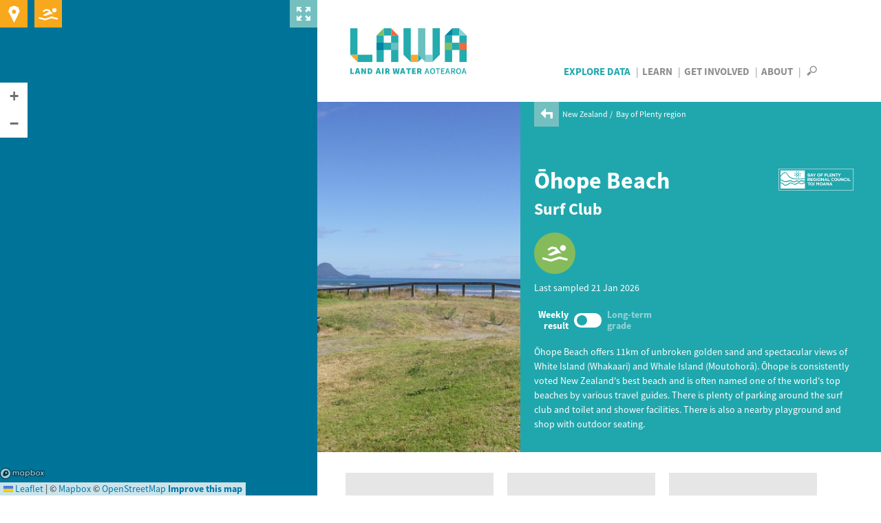

--- FILE ---
content_type: text/html; charset=utf-8
request_url: https://www.lawa.org.nz/explore-data/bay-of-plenty-region/coastal/ohope-beach-at-surf-club
body_size: 17644
content:
<!DOCTYPE html>
<!--[if lt IE 7]> <html xmlns:ng="http://angularjs.org" id="ng-app" data-ng-app="lawaApp" class="lt-ie9 lt-ie8 lt-ie7"> <![endif]-->
<!--[if IE 7]>    <html xmlns:ng="http://angularjs.org" id="ng-app" data-ng-app="lawaApp" class="lt-ie9 lt-ie8"> <![endif]-->
<!--[if IE 8]>    <html xmlns:ng="http://angularjs.org" id="ng-app" data-ng-app="lawaApp" class="lt-ie9"> <![endif]-->
<!--[if gt IE 8]><!-->
<html data-ng-app="lawaApp" class="">
<!--<![endif]-->
<head prefix="og:http://ogp.me/ns# place:http://ogp.me/ns/place#">
    <meta http-equiv="X-UA-Compatible" content="IE=edge,chrome=1" />
    <meta charset="utf-8" />
    <meta name="viewport" content="width=device-width, initial-scale=1.0">
    <title>
        Land, Air, Water Aotearoa (LAWA) - &#x14C;hope Beach at Surf Club
    </title>

    <meta name="twitter:card" content="summary_large_image" />

    <meta property="og:type" content="place" />
    <meta property="og:site_name" content="Land, Air, Water Aotearoa (LAWA)" />
    <meta property="og:url" content="https://www.lawa.org.nz/explore-data/bay-of-plenty-region/coastal/ohope-beach-at-surf-club" />


    



    <meta property="og:image" content="https://www.lawa.org.nz/img/lawa_logo.png" />

    
    <meta property="og:title" content="&#x14C;hope Beach" />
    <meta property="og:description" content="See how safe it is to swim at &#x14C;hope Beach" />

    <link rel="canonical" href="https://www.lawa.org.nz/explore-data/bay-of-plenty-region/coastal/ohope-beach-at-surf-club" />

    <style>
        .sharetastic__sprite {
            display: none;
        }
    </style>

    <link rel="stylesheet" href="/css/bootstrap.min.css?v=VG_OE4FYXEHb8PGWjgZyyFqGUIrCzU_g7F0sORmkZ1M" />
    <link rel="stylesheet" href="/css/jquery.cluetip.css?v=-EX_JYnuicdogKgNxaDAOD-u5dAZdWxK6llOnXCVI98" />
    <link rel="stylesheet" href="/css/jquery.bxslider.css?v=dSOlIJHICQbSzPmF6OPEZl6EkL6VWq0gskLkezofBnQ" />
    <link rel="stylesheet" href="/css/GITheWall.css?v=eD3N6XBZ7VFFaaeVhLYASelF8zxBNQsMISP9QvY7zSg" />
    <link rel="stylesheet" href="/css/leaflet.label.css?v=4UNmYGDZBK-gM1PJX20klVJUl5ulE9Ui9ReyZ0Qx87k" />
    <link rel="stylesheet" href="/css/leaflet.css?v=p4NxAoJBhIIN-hmNHrzRCf9tD_miZyoHS5obTRR9BMY" />
    <link rel="stylesheet" href="/css/magnific-popup.css?v=y73JiwhNFcY-6tn_28oTYe3_HEa9wrfjd4Mnu13V2U4" />
    <link rel="stylesheet" href="/css/default.min.css?v=5p_Rir13etO6wTN1XmvwzeK-S6-DF2RD7TTCyMHYARw" />
    <link rel="stylesheet" href="/css/default.responsive.min.css?v=43j2rjLpqvU4tHX-IHU8wLmBc0JO_ecN3AaKcmgAtz8" />

    <!-- Leaflet side-by-side css files, don't append version' -->
    <link rel="stylesheet" href="/scripts/layout.css" />
    <link rel="stylesheet" href="/scripts/range.css" />

    <!-- fav icon and apple touch icons -->
    <link rel="shortcut icon" href="/favicon.ico">
    <link rel="apple-touch-icon" href="/apple-touch-icon-precomposed.png">
    <link rel="apple-touch-icon" sizes="57x57" href="/apple-touch-icon-57x57-precomposed.png">
    <link rel="apple-touch-icon" sizes="72x72" href="/apple-touch-icon-72x72-precomposed.png">
    <link rel="apple-touch-icon" sizes="114x114" href="/apple-touch-icon-114x114-precomposed.png">
    <link rel="apple-touch-icon" sizes="144x144" href="/apple-touch-icon-144x144-precomposed.png">

    
    

    <script src="/Scripts/modernizr.custom.js"></script>

    <!--[if lt IE 9]>
        <script src="http://html5shiv.googlecode.com/svn/trunk/html5.js"></script>
    <![endif]-->
    <!--[if lte IE 8]>
        <link rel="stylesheet" href="http://cdn.leafletjs.com/leaflet-0.6.4/leaflet.ie.css" />
        <script type="text/javascript" src="~/Scripts/respond.min.js"></script>
        <script language="javascript" type="text/javascript" src="~/Scripts/excanvas.min.js"></script>
        <script type="text/javascript" src="~/Scripts/selectivizr-min.js"></script>
        <script src="~/Scripts/ie-fix/json2.js"></script>
        <script src="~/Scripts/ie-fix/lawa-app-ie.js"></script>
    <![endif]-->
        <script>
            window.dataLayer = window.dataLayer || [];
        </script>
        <!-- Google Tag Manager -->
        <script>
            (function (w, d, s, l, i) {
                w[l] = w[l] || []; w[l].push({
                    'gtm.start':
                        new Date().getTime(), event: 'gtm.js'
                }); var f = d.getElementsByTagName(s)[0],
                    j = d.createElement(s), dl = l != 'dataLayer' ? '&l=' + l : ''; j.async = true; j.src =
                        'https://www.googletagmanager.com/gtm.js?id=' + i + dl; f.parentNode.insertBefore(j, f);
            })(window, document, 'script', 'dataLayer', 'GTM-W4ZTL9B');</script>
        <!-- End Google Tag Manager -->


<script type="text/javascript">!function(T,l,y){var S=T.location,k="script",D="instrumentationKey",C="ingestionendpoint",I="disableExceptionTracking",E="ai.device.",b="toLowerCase",w="crossOrigin",N="POST",e="appInsightsSDK",t=y.name||"appInsights";(y.name||T[e])&&(T[e]=t);var n=T[t]||function(d){var g=!1,f=!1,m={initialize:!0,queue:[],sv:"5",version:2,config:d};function v(e,t){var n={},a="Browser";return n[E+"id"]=a[b](),n[E+"type"]=a,n["ai.operation.name"]=S&&S.pathname||"_unknown_",n["ai.internal.sdkVersion"]="javascript:snippet_"+(m.sv||m.version),{time:function(){var e=new Date;function t(e){var t=""+e;return 1===t.length&&(t="0"+t),t}return e.getUTCFullYear()+"-"+t(1+e.getUTCMonth())+"-"+t(e.getUTCDate())+"T"+t(e.getUTCHours())+":"+t(e.getUTCMinutes())+":"+t(e.getUTCSeconds())+"."+((e.getUTCMilliseconds()/1e3).toFixed(3)+"").slice(2,5)+"Z"}(),iKey:e,name:"Microsoft.ApplicationInsights."+e.replace(/-/g,"")+"."+t,sampleRate:100,tags:n,data:{baseData:{ver:2}}}}var h=d.url||y.src;if(h){function a(e){var t,n,a,i,r,o,s,c,u,p,l;g=!0,m.queue=[],f||(f=!0,t=h,s=function(){var e={},t=d.connectionString;if(t)for(var n=t.split(";"),a=0;a<n.length;a++){var i=n[a].split("=");2===i.length&&(e[i[0][b]()]=i[1])}if(!e[C]){var r=e.endpointsuffix,o=r?e.location:null;e[C]="https://"+(o?o+".":"")+"dc."+(r||"services.visualstudio.com")}return e}(),c=s[D]||d[D]||"",u=s[C],p=u?u+"/v2/track":d.endpointUrl,(l=[]).push((n="SDK LOAD Failure: Failed to load Application Insights SDK script (See stack for details)",a=t,i=p,(o=(r=v(c,"Exception")).data).baseType="ExceptionData",o.baseData.exceptions=[{typeName:"SDKLoadFailed",message:n.replace(/\./g,"-"),hasFullStack:!1,stack:n+"\nSnippet failed to load ["+a+"] -- Telemetry is disabled\nHelp Link: https://go.microsoft.com/fwlink/?linkid=2128109\nHost: "+(S&&S.pathname||"_unknown_")+"\nEndpoint: "+i,parsedStack:[]}],r)),l.push(function(e,t,n,a){var i=v(c,"Message"),r=i.data;r.baseType="MessageData";var o=r.baseData;return o.message='AI (Internal): 99 message:"'+("SDK LOAD Failure: Failed to load Application Insights SDK script (See stack for details) ("+n+")").replace(/\"/g,"")+'"',o.properties={endpoint:a},i}(0,0,t,p)),function(e,t){if(JSON){var n=T.fetch;if(n&&!y.useXhr)n(t,{method:N,body:JSON.stringify(e),mode:"cors"});else if(XMLHttpRequest){var a=new XMLHttpRequest;a.open(N,t),a.setRequestHeader("Content-type","application/json"),a.send(JSON.stringify(e))}}}(l,p))}function i(e,t){f||setTimeout(function(){!t&&m.core||a()},500)}var e=function(){var n=l.createElement(k);n.src=h;var e=y[w];return!e&&""!==e||"undefined"==n[w]||(n[w]=e),n.onload=i,n.onerror=a,n.onreadystatechange=function(e,t){"loaded"!==n.readyState&&"complete"!==n.readyState||i(0,t)},n}();y.ld<0?l.getElementsByTagName("head")[0].appendChild(e):setTimeout(function(){l.getElementsByTagName(k)[0].parentNode.appendChild(e)},y.ld||0)}try{m.cookie=l.cookie}catch(p){}function t(e){for(;e.length;)!function(t){m[t]=function(){var e=arguments;g||m.queue.push(function(){m[t].apply(m,e)})}}(e.pop())}var n="track",r="TrackPage",o="TrackEvent";t([n+"Event",n+"PageView",n+"Exception",n+"Trace",n+"DependencyData",n+"Metric",n+"PageViewPerformance","start"+r,"stop"+r,"start"+o,"stop"+o,"addTelemetryInitializer","setAuthenticatedUserContext","clearAuthenticatedUserContext","flush"]),m.SeverityLevel={Verbose:0,Information:1,Warning:2,Error:3,Critical:4};var s=(d.extensionConfig||{}).ApplicationInsightsAnalytics||{};if(!0!==d[I]&&!0!==s[I]){var c="onerror";t(["_"+c]);var u=T[c];T[c]=function(e,t,n,a,i){var r=u&&u(e,t,n,a,i);return!0!==r&&m["_"+c]({message:e,url:t,lineNumber:n,columnNumber:a,error:i}),r},d.autoExceptionInstrumented=!0}return m}(y.cfg);function a(){y.onInit&&y.onInit(n)}(T[t]=n).queue&&0===n.queue.length?(n.queue.push(a),n.trackPageView({})):a()}(window,document,{
src: "https://js.monitor.azure.com/scripts/b/ai.2.min.js", // The SDK URL Source
crossOrigin: "anonymous", 
cfg: { // Application Insights Configuration
    connectionString: 'InstrumentationKey=f06b00ef-732d-41f9-84a9-09242b5c5db4;IngestionEndpoint=https://australiaeast-1.in.applicationinsights.azure.com/;LiveEndpoint=https://australiaeast.livediagnostics.monitor.azure.com/;ApplicationId=a4ed3a21-336f-4a7c-928c-3100839ecbd0'
}});</script></head>
<body data-ng-controller="Lawa.PageController" data-ng-class="{'map-expanded' : mapExpanded}" class="">
        <!-- Google Tag Manager (noscript) -->
        <noscript>
            <iframe src="https://www.googletagmanager.com/ns.html?id=GTM-W4ZTL9B"
                    height="0" width="0" style="display:none;visibility:hidden"></iframe>
        </noscript>
        <!-- End Google Tag Manager (noscript) -->
    <div class="side-panel">
        
    
<div class="map-wrapper">
    <div id="map-canvas" data-ng-controller="Lawa.MapController" class="map-wrapper" data-ng-show="showMap" data-ng-init="init('pk.eyJ1IjoiaXRlZmZlY3QiLCJhIjoiTVpCakxoRSJ9.UIeMN4IaJmcFNfz7nXsNeA','False')">
        <div class="map-expander" data-ng-click="toggleMapExpander()"></div>
        <leaflet id="mainMap" ng-class="{'loading': !showMap}" defaults="defaults" center="center" paths="paths" height="100%" width="100%" leafletmap="leafletMap">
            <div class="expanding-button map-location" data-ng-click="getMyLocation()">
                <div class="location-expandy">
                    <button type="submit" class="icon-near-me"></button>
                    <span id="map-location-message">Search all sites near me now<i class="icon-play-arrow"></i></span>
                    <span id="map-location-alert"></span>
                </div>
            </div>
            <div class="expanding-button map-swim">
                <div class="swim-expandy">
                    <a href="/explore-data/swimming" class="icon-swim"></a>
                    <span>Search your favourite swimming spots<i class="icon-play-arrow"></i></span>
                </div>
            </div>
            <div class="map-loading-indicator" data-ng-show="mapData.loading">
                <div class="loading-content">
                    <span class="loading-text">Loading...</span>
                    <div class="spinner"></div>
                </div>
            </div>
        </leaflet>
    </div>
</div>



    </div>
    <div class="right-panel">
        <div id="right-panel-overlay" class="hidden"></div>
        <header class="clearfix">
            <div class="body-container topnav clearfix" role="navigation">
                <div class="site-logo navbar-desktop">
                    <a href="/">
                        LAWA
                    </a>
                </div>

                <div>
                    <nav id="nav-menu-content" class="navbar-desktop">
                        <ul class="h6">
                            <li class="explore-section selected"><a href="/explore-data">Explore Data</a></li>
                            <li class="learn-section"><a href="/learn">Learn</a></li>
                            <li class="involved-section"><a href="/get-involved">Get Involved</a></li>
                            <li class="about-section-lnk"><a href="/about">About</a></li>
                            <li>
                                <span class="nav-search" data-toggle="collapse" data-target="#site-search-box">
                                    <i id="openSearch" class="icon-search"></i>
                                    <i id="closeSearch" class="hidden icon-close-cross"></i>
                                </span>
                            </li>
                        </ul>
                    </nav>

                    <nav class="navbar navbar-default navbar-mobile navbar-fixed-top">
                        <div class="container-fluid">
                            <div class="navbar-header">
                                <button type="button" class="navbar-toggle collapsed" data-toggle="collapse" data-target="#bs-example-navbar-collapse-1" aria-expanded="false">
                                    <span class="sr-only">Toggle navigation</span>
                                    <span class="icon-bar"></span>
                                    <span class="icon-bar"></span>
                                    <span class="icon-bar"></span>
                                </button>
                                <div class="site-logo">
                                    <a class="navbar-brand" href="/">LAWA</a>
                                </div>
                            </div>
                            <div class="menu-wrapper">
                                <div class="collapse navbar-collapse" id="bs-example-navbar-collapse-1">
                                    <ul class="nav navbar-menu">
                                        <li class="explore-section selected">
                                            <a href="/explore-data">Explore Data</a>

                                            <button class="show-hide"></button>
                                            <div class="collapse subnav">
                                                <ul>
                                                    <li>
                                                        Regions
                                                        <button class="show-hide"></button>
                                                        <div class="collapse subnav subnav-2">
                                                            <ul>
                                                                    <li>
                                                                        <a href="/explore-data/auckland-region/">Auckland region</a>
                                                                    </li>
                                                                    <li>
                                                                        <a href="/explore-data/bay-of-plenty-region/">Bay of Plenty region</a>
                                                                    </li>
                                                                    <li>
                                                                        <a href="/explore-data/canterbury-region/">Canterbury region</a>
                                                                    </li>
                                                                    <li>
                                                                        <a href="/explore-data/chatham-islands/">Chatham Islands</a>
                                                                    </li>
                                                                    <li>
                                                                        <a href="/explore-data/gisborne-region/">Gisborne region</a>
                                                                    </li>
                                                                    <li>
                                                                        <a href="/explore-data/hawkes-bay-region/">Hawke&#x27;s Bay region</a>
                                                                    </li>
                                                                    <li>
                                                                        <a href="/explore-data/manawatu-whanganui-region/">Manawat&#x16B;-Whanganui region</a>
                                                                    </li>
                                                                    <li>
                                                                        <a href="/explore-data/marlborough-region/">Marlborough region</a>
                                                                    </li>
                                                                    <li>
                                                                        <a href="/explore-data/nelson-region/">Nelson region</a>
                                                                    </li>
                                                                    <li>
                                                                        <a href="/explore-data/northland-region/">Northland region</a>
                                                                    </li>
                                                                    <li>
                                                                        <a href="/explore-data/otago-region/">Otago region</a>
                                                                    </li>
                                                                    <li>
                                                                        <a href="/explore-data/southland-region/">Southland region</a>
                                                                    </li>
                                                                    <li>
                                                                        <a href="/explore-data/taranaki-region/">Taranaki region</a>
                                                                    </li>
                                                                    <li>
                                                                        <a href="/explore-data/tasman-region/">Tasman region</a>
                                                                    </li>
                                                                    <li>
                                                                        <a href="/explore-data/waikato-region/">Waikato region</a>
                                                                    </li>
                                                                    <li>
                                                                        <a href="/explore-data/wellington-region/">Wellington region</a>
                                                                    </li>
                                                                    <li>
                                                                        <a href="/explore-data/west-coast-region/">West Coast region</a>
                                                                    </li>
                                                            </ul>
                                                        </div>
                                                    </li>
                                                    <li>
                                                        Topics
                                                        <button class="show-hide"></button>
                                                        <div class="collapse subnav subnav-2">
                                                            <ul>
                                                                    <li>
                                                                        <a href="/explore-data/actions/">Actions</a>

                                                                    </li>
                                                                    <li>
                                                                        <a href="/explore-data/air-quality/">Air Quality</a>

                                                                    </li>
                                                                    <li>
                                                                        <a href="/explore-data/swimming/">Swimming</a>

                                                                    </li>
                                                                    <li>
                                                                        <a href="/explore-data/estuaries/">Estuaries</a>

                                                                    </li>
                                                                    <li>
                                                                        <a href="/explore-data/groundwater-quality/">Groundwater Quality</a>

                                                                    </li>
                                                                    <li>
                                                                        <a href="/explore-data/lake-quality/">Lake Quality</a>

                                                                    </li>
                                                                    <li>
                                                                        <a href="/explore-data/land-cover/">Land Cover</a>

                                                                    </li>
                                                                    <li>
                                                                        <a href="/explore-data/river-quality/">River Quality</a>

                                                                    </li>
                                                                    <li>
                                                                        <a href="/explore-data/water-quantity/">Water Quantity</a>

                                                                    </li>
                                                            </ul>
                                                        </div>
                                                    </li>
                                                </ul>
                                            </div>


                                        </li>
                                        <li class="learn-section"><a href="/learn">Learn</a></li>
                                        <li class="involved-section"><a href="/get-involved">Get Involved</a></li>
                                        <li class="about-section-lnk"><a href="/about">About</a></li>
                                        <li><span class="nav-search" data-toggle="collapse" data-target="#site-search-box, .navbar-collapse.in">Search</span></li>
                                    </ul>
                                </div>
                            </div>
                        </div>
                    </nav>
                </div>

            </div>
        </header>
        
<div id="site-search-box" class="collapse">
    <div class="panel-search">

        <div class="body-container">
            <div class="search-box form-inline">
                <form action="/search">
                    <input id="navsearch" type="search" name="argument" class="search-bg" placeholder="Search for a site near you" />
                    <button type="submit" class="icon-search"></button>
                </form>
            </div>
        </div>
    </div>
</div>
        <div id="body" class="clearfix">
            

<div class="panel-header bottom-nospace top-nospace">
    <div class="banner-split">
            <div class="banner-split--image" style="background-image: url(/media/678103/ohope-beach-surf-club.jpg);"></div>
            <div class="banner-split--content banner--content">
        <div class="panel-header">
            <div class="body-container clearfix">
                
        <div class="breadcrumb">
            <a href="/explore-data/bay-of-plenty-region/"><i class="icon-back-arrow"></i></a>
            <ul>
                        <li>
                            <a href="/explore-data/">New Zealand</a>
                        </li>
                        <li>
                            <a href="/explore-data/bay-of-plenty-region/">Bay of Plenty region</a>
                        </li>
            </ul>
        </div>


                

                <div class="page-title">
                    <div class="container">
                        <h1>&#x14C;hope Beach</h1>
                            <h2>Surf Club</h2>
                        <div class="summary flex" data-location-dist="24421"></div>
                    </div>
                    
    <div class="header-logo ">
            <a href="//www.boprc.govt.nz" target="_blank" type=""><img src="/media/2580151/bop_sized.svg" alt="Bay of Plenty Regional Council" title="Bay of Plenty Regional Council" /></a>
    </div>

                </div>
                <div class="swim-site--grade" data-grade-dashboard="24421">
                    
    <div class="grades">
        <div id="gradeToggleA" class="grade-icon-caption">
            <div class="grade-icon grade-icon--size-header risk-low-weekly">
                <span class="grade-icon--bg icon-round"></span>
                <span class="grade-icon--fg icon-swimming-alt"></span>
            </div>
            <span class="grade-icon--label"><span>Suitable for swimming <a href="#" data-wall-toggle data-href="#why-this-status">Why this status?</a> </span></span>
        </div>

        <div id="gradeToggleB" class="grade-icon-caption" style="display: none;">
            <div class="grade-icon grade-icon--size-header risk-low-overall">
                <span class="grade-icon--bg icon-square"></span>
                <span class="grade-icon--fg icon-swimming-alt"></span>
            </div>
            <span class="grade-icon--label"><span>Good <a href="#" data-wall-toggle data-href="#why-this-status">Why this status?</a> </span></span>
        </div>

    </div>
        <div class="clearfix"></div>
        <div class="summary pt-s" id="sample-date">
            <p>Last sampled 21 Jan 2026</p>
        </div>
    <div class="grade-toggle">
        <span class="label-a">Weekly result</span>
        <div class="switch" data-toggle-normal="#gradeToggleA" data-toggle-alt="#gradeToggleB">
            <span class="slider round"></span>
        </div>
        <span class="label-b">Long-term grade</span>
    </div>

                </div>
                <div class="summary">
                    <p>Ōhope Beach offers 11km of unbroken golden sand and spectacular views of White Island (Whakaari) and Whale Island (Moutohorā). Ōhope is consistently voted New Zealand's best beach and is often named one of the world's top beaches by various travel guides. There is plenty of parking around the surf club and toilet and shower facilities. There is also a nearby playground and shop with outdoor seating.</p>
                </div>
            </div>
        </div>
            </div>
    </div>
</div>

<div class="panel-tabbed" data-ng-controller="Lawa.SwimQualityController" data-ng-cloak data-ng-init="init('1068','EBOP-10043')">
    <div id="tabs" class="tabbed hide-tab-headings">
        <tabset>
            <tab>
                <div id="tb-riskgrade" class="tabbed-content-body clearfix">

                    <div data-widget-carousel="24421"></div>
                    
<div class="expandy-section recreation-section rec-grade-block" data-siteid="24421">
    <div class="card-wall recreation">
        <ul class="inline-ul ul-grid">
            <li data-contenttype="inline" data-href="#monitor-panel-1" class="ul-grid--4">
        <div id="why-this-status" class="js-button tile--split-card">
            <div class="split-card--top">
                <h4>Why this status?</h4>
                <p>Click here for detailed information on water quality monitoring</p>
            </div>
            <div class="split-card--bottom bg-rec-science">
                <div class="label-tag">The science</div>
            </div>
        </div>
                <div class="expandy-panels rec-grade-panels">
                    <div id="monitor-panel-1">
                            
<div class="swimming-status-block">

    <div class="content-theme--primary-dark">
        <h3 class="underline">Summer season monitoring</h3>
        <p>
            LAWA shows the best available water quality information to help you decide where to swim.
            For many sites there are two types of information available, the weekly sampling result and the long-term grade.
        </p>
    </div>
    
    <div class="row row-default">
        
<div class="col-sm-6 col-default">
    <h3 class="underline">Water quality test result</h3>

    <div class="grades clearfix">
        <div class="grade-icon-caption grade-caption--visible">
            <div class="grade-icon grade-icon--size-header risk-low-weekly">
                <span class="grade-icon--bg icon-round"></span>
                <span class="grade-icon--fg icon-swimming-alt"></span>
            </div>
            <span class="grade-icon--label"><span><strong>Latest Enterococci result</strong><small>Last sampled 21 Jan 2026</small></span></span>
        </div>
    </div>
    <div class="panel-theme--white mt-l arrow--top">
        <div class="icon-table nomargin">
            <div class="icon-bullet align-vtop">
                <div class="grade-icon grade-icon--size-header risk-low-weekly">
                    <span class="grade-icon--bg icon-round"></span>
                    <span class="grade-icon--fg icon-swimming-alt"></span>
                </div>
            </div>
            <p class="comment align-vtop">
                The weekly sampling result is a snapshot in time, and is a guide to the recent water quality at this site.
            </p>
        </div>
    </div>
</div>


        
<div class="col-sm-6 col-default">
    <h3 class="underline">Long-term grade</h3>
    <div class="grades clearfix">
        <div class="grade-icon-caption grade-caption--visible">
            <div class="grade-icon grade-icon--size-header risk-low-overall">
                <span class="grade-icon--bg icon-square"></span>
                <span class="grade-icon--fg icon-swimming-alt"></span>
            </div>
            <span class="grade-icon--label"><span><strong>Long-term Enterococci grade</strong><small>5 year sampling</small></span></span>
        </div>
    </div>

    <div class="panel-theme--white mt-l arrow--top">
        <div class="icon-table nomargin">
            <div class="icon-bullet align-vtop">
                <div class="grade-icon grade-icon--size-header risk-low-overall">
                    <span class="grade-icon--bg icon-square"></span>
                    <span class="grade-icon--fg icon-swimming-alt"></span>
                </div>
            </div>
            <p class="comment align-vtop">
                The long-term grade is important to consider. Based on up to five years of data, it is a guide to the general water quality at this site.
            </p>
        </div>

    </div>
</div>

    </div>

    <div id="conditions" class="content-theme--primary-dark mt-l">
    <h3 class="underline">Reminder</h3>
    <div class="row row-default">
        <div class="col-sm-12 col-default">
            <p>
                Heavy rain flushes contaminants from urban and rural land into waterways and we advise you not to swim
                for 2 – 3 days after heavy or prolonged rain – even at sites that generally have good water quality.
                Check that the water is clean and clear before taking a dip.
            </p>
            
        </div>
    </div>
</div>


        <div class="graph-content content-theme--primary-dark" data-chart_id="#live-chart-entro" data-source="#entrol"
     data-site="24421" data-property="enterococci" data-predicted="false" data-topicid="37354">
    <div id="live-graph-entro">
        <h3>Summer season monitoring history</h3>
        <div class="timebox">
            <ul>
                <li data-property="enterococci" data-season="2025-11-01/2026-10-31">Samples this season</li>
                <li data-property="enterococci" data-season="2020-11-01/2026-10-31">Samples from last 5 years</li>
            </ul>
        </div>

        <div class="graph-title">
            <span id="graph-title" class="h4" data-measure="Enterococci">Enterococci sampling graph</span>
        </div>
        <div class="graph-box pt-m h-auto">
            <div class="graph-type button-list ml-m">
                <ul>
                    <li data-type="graph">View as graph</li>
                    <li class="selected" data-type="donut">View as donut</li>
                </ul>
            </div>
            <div class="chart-box flex">
                <div id="live-chart-entro" class="chart">
                    <div class="graph-loading"></div>
                </div>
                <div id="live-chart-entro-legend" class="chart-legend"></div>
            </div>
        </div>
    </div>
</div>



<div id="icon-table" class="mtb-l">
    <h3>What do the monitoring results mean?</h3>
            <div class="icon-table">
                    <div class="icon-bullet cish-band-2">
                        <span class="icon-stack"><i class="icon-circle"></i></span>
                    </div>
                <span class="comment"><strong>Suitable for swimming</strong> &ndash; The monitoring result met national water quality guidelines at the time of testing.
                </span>
            </div>
            <div class="icon-table">
                    <div class="icon-bullet cish-band-3">
                        <span class="icon-stack"><i class="icon-circle"></i></span>
                    </div>
                <span class="comment"><strong>Caution advised</strong> &ndash; The monitoring result was slightly elevated at the time of testing.  Water quality generally suitable for swimming, but young children, elderly or those with compromised health may be at increased risk of illness.
                </span>
            </div>
            <div class="icon-table">
                    <div class="icon-bullet cish-band-4">
                        <span class="icon-stack"><i class="icon-circle"></i></span>
                    </div>
                <span class="comment"><strong>Unsuitable for swimming</strong> &ndash; The monitoring result did not meet the national guidelines at the time of testing.
                </span>
            </div>
</div>

        
<div class="mb-l" data-ng-controller="Lawa.LongTermGradeController" data-ng-init="init('24421')">

    <h3>Long-term grade information</h3>
    <div class="datalist">
        <div class="block-title">
            <span class="h4">Long-term grade based on five years of data</span>
        </div>
        <table class="risk-table">
            <tbody>
                <tr>
                    <th>Minimum data points required</th>
                    <td class="cell-padding text-right">50</td>
                    <th><span class="icon-triangle-up color-theme--orange"></span> Highest Enterococci per 100ml value</th>
                    <td class="cell-padding text-right">{{riskData.maxValue | number:0}}</td>
                </tr>
                <tr>
                    <th>Number of data points available</th>
                    <td class="cell-padding text-right">{{riskData.dataPoints  | number:0}}</td>
                    <th><span class="icon-triangle-down color-theme--green"></span> Lowest Enterococci per 100ml value</th>
                    <td class="cell-padding text-right">{{riskData.minValue | number:0}}</td>
                </tr>
                <tr>
                    <th>Hazen 95<sup>th</sup> percentile result</th>
                    <td class="cell-padding text-right">{{riskData.hazenResult}}</td>
                    <th>
                        Long-term grade
                    </th>
                    <td class="cell-padding text-center">
                        <div class="grade-icon align-vmiddle {{riskData.cssClass}}-overall">
                            <span class="grade-icon--bg icon-square"></span>
                            <span class="grade-icon--fg icon-swimming-alt"></span>
                        </div>
                        <div>{{riskData.rating}}</div>
                    </td>
                </tr>
            </tbody>
        </table>
    </div>
</div>

<div id="icon-table" class="mtb-l">
    <h3>What do the long-term grade icons mean?</h3>
            <div class="icon-table">
                    <div class="grade-icon align-vmiddle cish-band-1">
                        <span class="grade-icon--bg icon-square"></span>
                        <span class="grade-icon--fg icon-swimming-alt"></span>
                    </div>
                <span class="comment"><strong>Excellent</strong> &ndash; Risk of illness is less than 1% from contact with the water during the summer bathing period.
                        <br/>95th percentile of Enterococci / 100 mL is 0 - 40.                </span>
            </div>
            <div class="icon-table">
                    <div class="grade-icon align-vmiddle cish-band-2">
                        <span class="grade-icon--bg icon-square"></span>
                        <span class="grade-icon--fg icon-swimming-alt"></span>
                    </div>
                <span class="comment"><strong>Good</strong> &ndash; Risk of illness  is less than 5% from contact with the water during the summer bathing period.
                        <br/>95th percentile of Enterococci / 100 mL is 41 - 200.                </span>
            </div>
            <div class="icon-table">
                    <div class="grade-icon align-vmiddle cish-band-3">
                        <span class="grade-icon--bg icon-square"></span>
                        <span class="grade-icon--fg icon-swimming-alt"></span>
                    </div>
                <span class="comment"><strong>Fair</strong> &ndash; Risk of illness is between 5 and 10% from contact with the water during the summer bathing period.
                        <br/>95th percentile of Enterococci / 100 mL is 201 - 500.                </span>
            </div>
            <div class="icon-table">
                    <div class="grade-icon align-vmiddle cish-band-4">
                        <span class="grade-icon--bg icon-square"></span>
                        <span class="grade-icon--fg icon-swimming-alt"></span>
                    </div>
                <span class="comment"><strong>Poor</strong> &ndash; Risk of illness is  more than 10% from contact with the water during the summer bathing period.
                        <br/>95th percentile of Enterococci / 100 mL is more than 500.                </span>
            </div>
            <div class="icon-table">
                    <div class="grade-icon align-vmiddle nodata">
                        <span class="grade-icon--bg icon-square"></span>
                        <span class="grade-icon--fg icon-swimming-alt"></span>
                    </div>
                <span class="comment"><strong>Not available</strong> &ndash; There were not enough data to determine the long-term grade at this site.
                </span>
            </div>
</div>

        

    <div class="content-theme--primary-dark mt-l">
        <h3 class="underline">Learn more</h3>
        <p>See factsheets for more information.</p>
        <ul class="styled-list">
                <li>
                    <a href="/learn/factsheets/can-i-swim-here/what-do-the-swim-icons-mean/" target="_blank" rel='internal'>What do the swim icons mean?</a>
                </li>
                <li>
                    <a href="/learn/factsheets/can-i-swim-here/swim-smart-checklist/" target="_blank" rel='internal'>Swim Smart Checklist</a>
                </li>
                <li>
                    <a href="/learn/factsheets/can-i-swim-here/coastal-and-freshwater-recreational-monitoring/" target="_blank" rel='internal'>Recreational water quality monitoring in New Zealand</a>
                </li>
                <li>
                    <a href="/learn/factsheets/faecal-indicators/" target="_blank" rel='internal'>Faecal indicator bacteria</a>
                </li>
                <li>
                    <a href="/learn/factsheets/can-i-swim-here/marine-algal-blooms/" target="_blank" rel='internal'>Marine algal blooms</a>
                </li>
        </ul>
    </div>

</div>


                            <div class="download mb-m">
                                    <div class="download-btn ">
        <a href="/download-data/#can-i-swim-here?"><i class="icon-download">&nbsp;</i>Download data</a>
    </div>

                            </div>
                    </div>
                </div>
            </li>

            <li data-contenttype="inline" data-href="#panel-2" class="ul-grid--4">
        <div id="patrolled-beach" class="js-button tile--split-card">
            <div class="split-card--top">
                <h4>Patrolled</h4>
                <p>Swim between the flags. Find&nbsp;out&nbsp;more.</p>
            </div>
            <div class="split-card--bottom bg-rec-patrolled">
                <div class="label-tag">Swimmers</div>
            </div>
        </div>
                <div class="expandy-panels rec-grade-panels">
                    <div id="panel-2">
                        <div class="content-theme--primary-dark content-theme--padding">

                                    <h4>Patrolled Beach</h4>
                                    <p>Surf Life Saving New Zealand is protecting our community in the water. Do your part and be prepared, watch out for yourself and others, be aware of the dangers and know your limits.  If in doubt, stay out.</p>
                                    <div class="row row-default mt-l">
                                        <div class="col-sm-12 col-default">
                                            <div class="caption-with-icon">
                                                <span class="boxed-icon--standard icon-patrolled-beach"></span>
                                                <div>
                                                    <h5 class="align-top">Patrols</h5>
                                                    <p>&#x14C;hope Beach is a patrolled beach. Stay safe - swim between the flags</p>
                                                </div>
                                            </div>
                                        </div>
                                    </div>
                        </div>
                    </div>
                </div>
            </li>

            <li data-contenttype="inlineclone" data-href="#panel-3" class="ul-grid--4">
        <div id="whats-at" class="js-button tile--split-card">
            <div class="split-card--top">
                <h4>What&#x27;s at this site?</h4>
                <p>Find out all recreational activities and facilities at this site</p>
            </div>
            <div class="split-card--bottom bg-rec-tent">
                <div class="label-tag">Activities &amp; facilities</div>
            </div>
        </div>
                <div class="expandy-panels rec-grade-panels">
                    <div id="panel-3">
                        <div class="content-theme--primary-dark content-theme--padding">
                            <h4>Site suitable for these activities and has these facilities</h4>
                            <p>Our lakes, rivers, and beaches are great natural playgrounds but they can be unpredictable.  Be aware of other potential risks such as rips, strong currents, sudden drop offs, or underwater objects before jumping in.  LAWA recommends that you avoid swimming for 2 - 3 days after heavy rainfall and follow the advice of any warning signs in place.</p>

                            <div class="row row-default">
                                <div class="col-sm-6 col-default">
                                    <h4 class="underline mt-m">Activities</h4>
        <div class="caption-with-icon">
            <span class="boxed-icon--standard icon-swimming-alt"></span>
            <div>
                <h5 class="align-top">Swimming</h5>
<p>When surf patrol is operating</p>            </div>
        </div>
        <div class="caption-with-icon">
            <span class="boxed-icon--standard icon-surfer"></span>
            <div>
                <h5>Surfing</h5>
            </div>
        </div>
        <div class="caption-with-icon">
            <span class="boxed-icon--standard icon-windsurfing"></span>
            <div>
                <h5>Kite Surfing</h5>
            </div>
        </div>
        <div class="caption-with-icon">
            <span class="boxed-icon--standard icon-kayaking"></span>
            <div>
                <h5>Canoeing/Kayaking</h5>
            </div>
        </div>
        <div class="caption-with-icon">
            <span class="boxed-icon--standard icon-dog-walking"></span>
            <div>
                <h5 class="align-top">Dog walking</h5>
<p>To find out when and where you can exercise your dog please refer to your local authority.</p>
<p><a href="https://www.whakatane.govt.nz/sites/www.whakatane.govt.nz/files/documents/documents-section/policies-and-bylaws/bylaws/2018/Dog%20Control%20Bylaw%20-%20Maps.pdf">View exercise areas</a></p>            </div>
        </div>
        <div class="caption-with-icon">
            <span class="boxed-icon--standard icon-boat"></span>
            <div>
                <h5>Boating</h5>
            </div>
        </div>
        <div class="caption-with-icon">
            <span class="boxed-icon--standard icon-walking"></span>
            <div>
                <h5>Walking</h5>
            </div>
        </div>
        <div class="caption-with-icon">
            <span class="boxed-icon--standard icon-other-dots"></span>
            <div>
                <h5>Other activities</h5>
            </div>
        </div>
                                </div>
                                <div class="col-sm-6 col-default">
                                    <h4 class="underline mt-m">Facilities</h4>
        <div class="caption-with-icon">
            <span class="boxed-icon--standard icon-toilet"></span>
            <div>
                <h5>Toilets</h5>
            </div>
        </div>
        <div class="caption-with-icon">
            <span class="boxed-icon--standard icon-changing-room"></span>
            <div>
                <h5>Changing facilities</h5>
            </div>
        </div>
        <div class="caption-with-icon">
            <span class="boxed-icon--standard icon-picnicing"></span>
            <div>
                <h5>Picnic area</h5>
            </div>
        </div>
        <div class="caption-with-icon">
            <span class="boxed-icon--standard icon-bbq"></span>
            <div>
                <h5>BBQ area</h5>
            </div>
        </div>
        <div class="caption-with-icon">
            <span class="boxed-icon--standard icon-food"></span>
            <div>
                <h5>Food and beverages nearby</h5>
            </div>
        </div>
        <div class="caption-with-icon">
            <span class="boxed-icon--standard icon-playground"></span>
            <div>
                <h5>Playground nearby</h5>
            </div>
        </div>
        <div class="caption-with-icon">
            <span class="boxed-icon--standard icon-tent"></span>
            <div>
                <h5>Camping nearby</h5>
            </div>
        </div>
        <div class="caption-with-icon">
            <span class="boxed-icon--standard icon-ramp"></span>
            <div>
                <h5 class="align-top">Boat ramp nearby</h5>
<p>Mair Street</p>            </div>
        </div>
        <div class="caption-with-icon">
            <span class="boxed-icon--standard icon-parking"></span>
            <div>
                <h5>Car parking</h5>
            </div>
        </div>
        <div class="caption-with-icon">
            <span class="boxed-icon--standard icon-public-transport"></span>
            <div>
                <h5 class="align-top">Public transport</h5>
<p><a href="https://www.baybus.co.nz/eastern-bay/whakatane/whakatane-to-ohope-via-awatapu-hospital/">Timetables and Journey Planner</a></p>            </div>
        </div>
        <div class="caption-with-icon">
            <span class="boxed-icon--standard icon-other-dots"></span>
            <div>
                <h5 class="align-top">Other facilities</h5>
<p>Shopping area</p>            </div>
        </div>
                                </div>
                            </div>
                            



                        </div>
                    </div>
                </div>
            </li>
        </ul>
    </div>
</div>


                </div>
            </tab>
        </tabset>
    </div>
</div>

<div class="panel-white top-nospace">
    <div class="body-container clearfix">
        <div class="map-wrapper">
            <div id="inlinemap-canvas" data-ng-controller="Lawa.InlineMapController" class="map-wrapper" data-ng-cloak data-ng-show="showMap" data-ng-init="init('pk.eyJ1IjoiaXRlZmZlY3QiLCJhIjoiTVpCakxoRSJ9.UIeMN4IaJmcFNfz7nXsNeA', '24421')">
                <h3>How do I get there?</h3>
                <div class="section-highlight">
                    <div class="row">
                        <div class="col-sm-10">
                            <img src="/Css/images/pin.png" />
                            <span>&#x14C;hope Beach</span>

                        </div>
                        <div class="col-sm-2 text-right">
                            <a ng-href="{{mapurl}}" target="_blank" class="external-link">Open in Maps</a>
                        </div>
                    </div>


                </div>
                <leaflet id="inlinemap" defaults="defaults" center="center" markers="marker" height="400px" width="100%" leafletmap="leafletMap"></leaflet>

            </div>
        </div>
    </div>
</div>




<div class="panel-grey top-nospace">
    <div class="news-and-events">
        
<div class="body-container clearfix">

    <div class="news-column">
            <h3><a href="/get-involved/news-and-stories/">Latest news and stories<i class="icon-play-arrow"></i></a></h3>
            <ul>

                    <li class="news">
                        <a href="/get-involved/news-and-stories/bay-of-plenty-regional-council/2024/june/health-warning-lifted-for-kaituna-river-trout-pool-lake-rotoiti-okere-arm-lake-rotorua-ohau-channel/">
                            <div class="title h5">Health warning lifted for Kaituna River (Trout Pool), Lake Rotoiti (&#x14C;kere Arm), Lake Rotorua (&#x14C;hau Channel)</div>
                            <div class="subtext">
                                    <span>Published 14 Jun 2024</span>
                            </div>
                        </a>
                    </li>
                    <li class="news">
                        <a href="/get-involved/news-and-stories/bay-of-plenty-regional-council/2024/may/health-warning-lifted-for-lake-rotorua/">
                            <div class="title h5">Health warning lifted for Lake Rotorua</div>
                            <div class="subtext">
                                    <span>Published 24 May 2024</span>
                            </div>
                        </a>
                    </li>
                    <li class="news">
                        <a href="/get-involved/news-and-stories/bay-of-plenty-regional-council/2024/march/health-warning-lifted-for-okawa-bay-lake-rotoiti/">
                            <div class="title h5">Health warning lifted for &#x14C;kawa Bay, Lake Rotoiti</div>
                            <div class="subtext">
                                    <span>Published 28 Mar 2024</span>
                            </div>
                        </a>
                    </li>
            </ul>
    </div>

    <div class="events-column">

            <h3><a href="/get-involved/events/">Upcoming events<i class="icon-play-arrow"></i></a></h3>
    </div>

</div>


    </div>
</div>




        </div>
        <footer id="footer">
    <div class="social-networks--bar">
        <div class="sharetastic">
        </div>
        <button id="social-networks--bar-toggle" class="social-networks--toggle">
            <i class="icon-play-arrow"></i>
            <i class="icon-play-arrow"></i>
            <i class="icon-play-arrow"></i>
            <span>Hide</span>
        </button>
    </div>

    <div id="fb-root"></div>
    <div class="footer-top">
        <div class="body-container clearfix">
            <div class="social-networks clearfix">
                    <span>Follow us</span>
                        <a target="_blank" href="https://www.facebook.com/NZLAWA/" class="our-facebook" title="LAWA on Facebook"><i class="icon-facebook"></i></a>
                        <a target="_blank" href="https://nz.linkedin.com/company/lawa-land-air-water-aotearoa" class="our-linkedin" title="LAWA on LinkedIn"><svg width="22" height="22" viewBox="0 0 22 22" fill="none" xmlns="http://www.w3.org/2000/svg">
<path d="M19.5557 0C20.9056 5.87527e-05 21.9999 1.09439 22 2.44434V19.5557C21.9999 20.9056 20.9056 21.9999 19.5557 22H2.44434C1.09439 21.9999 5.87526e-05 20.9056 0 19.5557V2.44434C5.86239e-05 1.09439 1.09439 5.86237e-05 2.44434 0H19.5557ZM3.37109 18.9443H6.65137V8.35156H3.37109V18.9443ZM15.0889 8.02832C12.8582 8.02845 11.9097 9.7523 11.8955 9.77832V8.35156H8.74902V18.9443H11.8955V13.3838C11.8955 11.8941 12.5811 11.0079 13.8936 11.0078C15.1002 11.0078 15.6797 11.8593 15.6797 13.3838V18.9443H18.9443V12.2383C18.9443 9.40067 17.3357 8.02832 15.0889 8.02832ZM4.99609 3.05566C3.92454 3.05566 3.05586 3.93051 3.05566 5.00977C3.05566 6.08919 3.92442 6.96484 4.99609 6.96484C6.06756 6.9646 6.93555 6.08904 6.93555 5.00977C6.93536 3.93066 6.06744 3.05591 4.99609 3.05566Z" fill="white"/>
</svg>
</a>
            </div>
        </div>
    </div>
    <div class="footer-middle">
        <div class="body-container clearfix">
            <div class="footer-col ftcl1">
                <h6>Contact</h6>
                <ul>
                    <li>Website or general enquiries:</li>
                    <li><a href="mailto:info@lawa.org.nz">info@lawa.org.nz</a></li>
                </ul>
                <ul>
                    <li>
                        <p>For enquiries about monitoring or sites, please contact the relevant council directly. For council details see <a href="/about">About LAWA</a>.</p>
                    </li>
                </ul>
            </div>
            <div class="footer-col">
            <h6>Explore Data</h6>
            <ul>
                    <li>
                        <a href="/explore-data/air-quality/">Air Quality</a>
                    </li>
                    <li>
                        <a href="/explore-data/swimming/">Can I Swim Here?</a>
                    </li>
                    <li>
                        <a href="/explore-data/estuaries/">Estuary Health</a>
                    </li>
                    <li>
                        <a href="/explore-data/groundwater-quality/">Groundwater Quality</a>
                    </li>
                    <li>
                        <a href="/explore-data/lake-quality/">Lake Quality</a>
                    </li>
                    <li>
                        <a href="/explore-data/land-cover/">Land Cover</a>
                    </li>
                    <li>
                        <a href="/explore-data/river-quality/">River Quality</a>
                    </li>
                    <li>
                        <a href="/explore-data/water-quantity/">Water Quantity</a>
                    </li>
                    <li>
                        <a href="/download-data/">Download Data</a>
                    </li>
            </ul>
            <h6>Learn</h6>
            <ul>
                    <li>
                        <a href="/learn/factsheets/">Factsheets</a>
                    </li>
                    <li>
                        <a href="/learn/">Glossary of terms</a>
                    </li>
                    <li>
                        <a href="http://www.nems.org.nz/">National Environmental Monitoring Standards</a>
                    </li>
            </ul>
            </div>

            <div class="footer-col">
            <h6>Get Involved</h6>
            <ul>
                    <li>
                        <a href="/get-involved/news-and-stories/">News and stories</a>
                    </li>
                    <li>
                        <a href="/get-involved/events/">Events</a>
                    </li>
                    <li>
                        <a href="/river-of-the-month/">River of the month video series</a>
                    </li>
            </ul>
            <h6>About</h6>
            <ul>
                    <li>
                        <a href="/about/">About the LAWA project</a>
                    </li>
            </ul>
            </div>
        </div>
    </div>
    <div class="footer-bottom">
        <div class="body-container">
            <ul class="list-inline">
                <li><span>&copy; Copyright LAWA</span></li>
                    <li>
                        <a href="/terms/" target="_blank">Terms</a>
                    </li>
            </ul>
        </div>
    </div>
</footer>


    </div>

    <!--[if lt IE 8]>
        <script src="~/Scripts/ie-fix/fonts.js"></script>
    <![endif]-->
    <script src="/scripts/jquery-1.10.2.min.js?v=KcnodS8lsXlh48b_ct40sfGhV9_F-rtovRSLjskAKxc"></script>
    <script src="/scripts/angular.min.js?v=bihMhJmfie01ShYZBhe8arGTUb1dVj2dWtlb4pHlZqM"></script>
    <script src="/scripts/sharetastic.js?v=bDP56BGCQ1DzlKwTsZgF4kfua_MGwi_1xQwIe7ZIC6U"></script>
    <script src="/scripts/leaflet.js?v=pPRm0TnsdtJGt4l5slEo0J7jN87b0QzaAA803rsEb5s"></script>
    <script src="/scripts/angular-simple-logger.min.js?v=NMSLNk89UYTyFHY1IC2Gig9gVMBjfnSNEj5hXapkimw"></script>
    <script src="/scripts/ui-leaflet.min.js?v=NSXHVu4V4-lLizAAVgiZPngyGo0OwqdIKXvCKXlWjIk"></script>
    <script src="/scripts/wicket.min.js?v=VfMjUTPsZI1uOahMo9i4MiGaSfnliE4BMagkHQzmHAI"></script>
    <script src="/scripts/wicket-leaflet.min.js?v=ORExv84AwCL4XoB-214j5tEQAaCqAZXztYqh_gVUy-8"></script>
    <script src="/scripts/Polyline.encoded.js?v=uyDJZviFgGe52wVlQPD3HiZ3LK4JEKLI8B7d-O2BjL8"></script>
    <script src="/scripts/PruneCluster.min.js?v=haqef-sU6SCIW0FzhL6gyWP6ApgHgt1FPtC5q87CfLY"></script>
    <script src="/scripts/leaflet.markercluster.js?v=wYGCxRfAg_Q49i4T4saF70EJuDXstYDyX9j2DPAQLm0"></script>
    <script src="/scripts/leaflet-side-by-side.js?v=fsEETvCLNmgiYJkiSWsD0QFg8CjR45DYpOw0QLsHmBw"></script>
    <script src="/scripts/gtm-tracking.js?v=YksYcwh_TjHbUQ_5otGE-0mAXmHaC2fwMIy5pVVLucw"></script>
    <script src="/scripts/bootstrap.min.js?v=n0ewq8oIzvqhxg8D9fv-6tj75vuG2g1M_xShGG7Bpa4"></script>
    <script src="/scripts/jquery.magnific-popup.min.js?v=99iYwyMwxYtmpH7eEolzERNwzOPYlnIEXf6h72MJm9w"></script>
    <script src="/scripts/jquery.cluetip.min.js?v=V0XTkxg50jGVqdVR-b3X4Hba74ZOT5bypwI7q45aGL8"></script>
    <script src="/scripts/jquery-autolink-glossaryterm.js?v=MajoANzw1fjyxfgfvSLGxrP85kGvs27c15p7JT22Z_s"></script>
    <script src="/scripts/ui-bootstrap-custom-tpls-0.6.0.min.js?v=et3KfAjHZnHHVnBpWGl8OZAXA92GX7o1d6lfJ8fLhsg"></script>
    <script src="/app/scripts/ui-map.js?v=Q6dLg77GM0lIZ_8HMTOQNyWFv9PWDYGB-6Q5Y6Bs_qg"></script>
    <script src="/app/scripts/event.js?v=747BT2ajJpKPLGjhYwOCwBxL3Ez4H4vSCk1PSva0H5c"></script>
    <script src="/app/lawaApp.js?v=qFkrOremn66E7Kh6Efm7csTbKg_HaUD7ZtegIq5KyRM"></script>
    <script src="/app/services.js?v=NzESePFc1trvxh80epPgwmC9UHf6baet0DpTQ51ZYSE"></script>
    <script src="/app/controllers.js?v=Ed0KrDLLTNvBVJHcaR8cNvGY3qj4QdaNZ47pQPJr_gg"></script>
    <script src="/scripts/lawa-common.js?v=T4YuG4QL2ChN9oNFHP0DltYs_cp6WB_AyxHz_-hjNOE"></script>
    <script src="/scripts/lawa-magnificPopup.js?v=95Mg5ltO2hmnI1sPq5LzYV1q1vJC3snfOvZwBOPJUDk"></script>
    
    <script src="/scripts/jquery.bxslider.min.js?v=ITHRurfZd0Z-tNz4Iz8QctimNGgqwMUJ_-e-PIuGAes"></script>
    <script src="/scripts/jquery.flot.min.js?v=4mlk6TYEmSvto9wM-ttihDt-hGwRuq8dpFZS_q-EkCE"></script>
    <script src="/scripts/jquery.flot.time.min.js?v=apxtSri7vMmVibwqDvYDOeyrJ9k6gpJ1bQgobuAosWw"></script>
    <script src="/scripts/jquery.flot.resize.js?v=Tmv-de4tq29KpXIULOH3umHRitmHhM6_gLxbGNj5W1Q"></script>
    <script src="/scripts/chart-tooltip.js?v=k_Sn3cqFE4-kJ82UIj0TkidwV2T1T-hCe0nWfKf_DhA"></script>
    <script src="/scripts/jQuery.GI.TheWall.js?v=W0ipgpTBVTKWTNquMXuI91-YOmYFsP3pR_qeT7wktvQ"></script>

    <script src="/scripts/jquery.flot.pie.js?v=JtuB7u_kSpakIH0D_L3dDtRAoHpQ50EnCtEuCmgWzwo"></script>  
    <script src="/scripts/jquery.flot.axislabels.js?v=oaKXHcaOgwKv-Rahm_QBhYYtX-6ThbWtLu4s8bD8PfM"></script>
    <script src="/scripts/lawa-swim-site.js?v=pPFEpxZn-dB_ds7gCiepJXeIABpvbv6aRJlmyGQVl5M"></script>



</body>
</html>


--- FILE ---
content_type: image/svg+xml
request_url: https://www.lawa.org.nz/media/2580151/bop_sized.svg
body_size: 2303
content:
<?xml version="1.0" encoding="utf-8"?>
<!-- Generator: Adobe Illustrator 19.0.0, SVG Export Plug-In . SVG Version: 6.00 Build 0)  -->
<svg version="1.1" id="Layer_1" xmlns="http://www.w3.org/2000/svg" xmlns:xlink="http://www.w3.org/1999/xlink" x="0px" y="0px"
	 viewBox="-245 370 120 54" style="enable-background:new -245 370 120 54;" xml:space="preserve">
<style type="text/css">
	.st0{fill:none;}
	.st1{fill:#FFFFFF;}
</style>
<g>
	<rect x="-244.7" y="380.7" class="st0" width="118.7" height="33.9"/>
	<path class="st1" d="M-236.9,404.3c1,1,1.8,1.7,3.5,1.6c1.9-0.2,3-1,4-1.9c1.1-0.9,2.2-1.7,3.9-1.7c1,0,2,0.5,3.1,1.1
		c1.1,0.6,2.3,1.1,3.3,1.1c0.6,0,1.5-0.6,2.4-1c1-0.6,2-1.2,2.9-1.2c1.7-0.2,2.6,0.4,3.3,0.8c0.5,0.3,0.9,0.5,1.5,0.6
		c0.8,0.1,1.3-0.2,2.1-0.5c0.8-0.3,1.9-0.8,3.6-0.9v-1.5c-0.5,0.2-1.2,0.4-2,0.4c-0.9,0-1.4-0.3-1.9-0.5c-0.4-0.2-0.6-0.3-1.2-0.3
		c-0.6,0-1.2,0.3-1.7,0.5c-0.6,0.3-1.3,0.6-2.1,0.6c-0.4,0-0.9-0.2-1.5-0.4c-0.7-0.2-1.5-0.5-2.2-0.5c-0.5,0-1,0.3-1.6,0.6
		c-0.9,0.5-2.1,1.1-3.6,0.9c-0.8-0.1-1.4-0.5-2-0.8c-0.7-0.4-1.5-0.8-2.5-0.9c-1.5-0.2-2.9,0.2-4.2,0.5c-1.4,0.4-2.8,0.7-4.7,0.7
		c-1.5,0-2.6-0.7-3.7-1.3c-0.9-0.6-2-1.2-3.5-1.5v3.5c0.2,0,0.2,0,0.3,0C-239.1,402.2-237.9,403.3-236.9,404.3z"/>
	<path class="st1" d="M-206.3,404.3c-0.8,0.3-1.5,0.6-2.6,0.6c-0.9-0.1-1.5-0.4-2-0.7c-0.7-0.4-1.3-0.8-2.5-0.7
		c-0.6,0.1-1.5,0.6-2.4,1.1c-1.1,0.6-2.1,1.2-3,1.2c-1.3,0-2.6-0.6-3.9-1.3c-1-0.5-1.9-0.9-2.6-0.9c-1.3,0-2.1,0.6-3.2,1.5
		c-1.2,0.9-2.5,1.9-4.7,2.1c-2.3,0.2-3.5-0.9-4.5-1.9c-1-0.9-1.9-1.8-3.7-1.8c-0.1,0-0.1,0-0.3,0v8.2h38.6v-8.2
		C-204.6,403.6-205.5,404-206.3,404.3z"/>
	<path class="st0" d="M-229.4,390.4c-1.6-2.4-2.9-4.2-5.7-4.2c-2.7,0-6.2,5-6.6,5.6v2.1c0.6-1,4-6.4,6.5-6.4c2.8,0,3.9,2,5.4,4.5
		c3.6,5.9,13.2,5.7,26.7,5v-1.3C-216.5,396.5-225.1,397.1-229.4,390.4z"/>
	<path class="st1" d="M-241.8,397.4c1.9,0.4,3.1,1.1,4.2,1.7c1,0.6,1.9,1.1,3,1.1c1.6,0,3-0.3,4.3-0.7c1.4-0.4,2.9-0.8,4.7-0.6
		c1.3,0.1,2.2,0.6,3,1.1c0.7,0.4,0.9,0.6,1.6,0.7c1.1,0.1,1.9-0.3,2.8-0.8c0.7-0.4,1.4-0.8,2.3-0.8c0.9,0,1.8,0.3,2.6,0.5
		c0.5,0.1,0.9,0.3,1.2,0.3c0.5,0,0.9-0.2,1.5-0.5c0.6-0.3,1.4-0.7,2.3-0.7c0.9,0,1.4,0.3,1.9,0.5c0.4,0.2,0.7,0.3,1.3,0.4
		c0.7,0,1.3-0.2,1.8-0.5c0,0,0.1,0,0.2,0V397c-13.5,0.8-23.1,1-26.7-5c-1.5-2.5-2.5-4.5-5.4-4.5c-2.6,0-5.9,5.4-6.5,6.4
		L-241.8,397.4z"/>
	<rect x="-203.1" y="395.7" class="st1" width="0" height="1.3"/>
	<g>
		<path class="st1" d="M-213.6,389c-0.3-0.3-0.7-0.3-0.9-0.3c0,0,0,0-0.1,0c-0.4,0.1-0.9,0.4-1.2,0.7c-0.1,0.2-0.2,0.5-0.1,0.7
			c0.3,0.7,0.9,1,1.7,0.8c0.7-0.2,1-0.6,0.9-1.4C-213.3,389.4-213.4,389.2-213.6,389z"/>
		<path class="st1" d="M-241.8,383.6v8.3c0.4-0.6,3.9-5.6,6.6-5.6c2.8,0,4.1,1.7,5.7,4.2c4.3,6.7,12.9,6.1,26.3,5.3v-12.2H-241.8z
			 M-216.8,385.2c0,0,0.2-0.2,0.4-0.3c0.1,0,0.3,0,0.4,0.1c0.3,0.2,0.6,1,0.7,1.7c0,0.2-0.2,0.4-0.3,0.4c-0.2,0.1-0.4,0-0.5-0.1
			C-216.4,386.7-217.1,385.6-216.8,385.2z M-217.7,391.4c-0.5,0.3-1.6,0.9-1.9,0.6c0,0-0.3-0.2-0.3-0.4c0-0.1,0-0.2,0.1-0.4
			c0.2-0.3,1-0.6,1.8-0.7c0.2,0,0.4,0.2,0.5,0.3C-217.5,391.2-217.6,391.3-217.7,391.4z M-217.8,388.8c-0.4-0.1-1.7-0.5-1.8-0.9
			c0-0.1,0-0.3,0.1-0.5c0.1-0.1,0.2-0.2,0.3-0.2c0.4,0,1.1,0.3,1.7,0.8c0.2,0.1,0.1,0.4,0.1,0.5
			C-217.5,388.8-217.6,388.9-217.8,388.8z M-215.7,393c-0.1,0.5-0.5,1.7-0.9,1.7c0,0-0.3,0.1-0.5-0.1c-0.1-0.1-0.2-0.2-0.2-0.3
			c0-0.4,0.3-1.1,0.8-1.7c0.1-0.1,0.4-0.1,0.6,0C-215.8,392.7-215.7,392.8-215.7,393z M-212.4,394.7c-0.1,0.1-0.2,0.2-0.4,0.3
			c-0.1,0-0.3,0-0.4-0.1c-0.3-0.2-0.6-1-0.7-1.7c0-0.2,0.2-0.4,0.3-0.4c0.2-0.1,0.4,0,0.5,0.1C-212.8,393.2-212.2,394.3-212.4,394.7
			z M-212.4,390.8c-0.3,0.6-0.9,1.1-1.8,1.3c-0.8,0.2-2.2-0.1-2.8-1.6c-0.3-0.8,0-1.9,1.3-2.5c0.1-0.1,0.2-0.1,0.3-0.1c0,0,0,0,0,0
			l0,0c0,0,0,0,0,0c1.6-0.5,2.8,0.3,3.1,1.1C-212.1,389.6-212.1,390.2-212.4,390.8z M-212.7,387.2c-0.1,0.2-0.4,0.2-0.6,0.1
			c-0.2-0.1-0.3-0.2-0.2-0.4c0.1-0.5,0.5-1.7,0.9-1.8c0,0,0.3-0.1,0.5,0.1c0.1,0.1,0.2,0.2,0.2,0.3
			C-211.9,385.9-212.2,386.6-212.7,387.2z M-209.6,392.3c-0.1,0.1-0.2,0.2-0.3,0.2c-0.4,0-1.1-0.3-1.8-0.7c-0.2-0.1-0.2-0.4-0.1-0.5
			c0.1-0.2,0.2-0.3,0.4-0.2c0.4,0.1,1.7,0.4,1.9,0.9C-209.5,392-209.5,392.2-209.6,392.3z M-209.3,388.7c-0.2,0.3-1,0.6-1.8,0.6
			c-0.2,0-0.4-0.2-0.4-0.4c-0.1-0.2,0-0.3,0.1-0.4c0.5-0.3,1.6-0.8,1.9-0.6c0,0,0.2,0.2,0.3,0.4
			C-209.2,388.4-209.2,388.6-209.3,388.7z"/>
	</g>
	<path class="st1" d="M-126,414.6h-118.7v-33.9H-126V414.6z M-244.1,414h117.5v-32.7h-117.5V414z"/>
	<g>
		<g>
			<path class="st1" d="M-198.8,388.4h2.2c0.5,0,1,0.1,1.2,0.4c0.2,0.2,0.3,0.5,0.3,0.8v0c0,0.5-0.3,0.8-0.6,1
				c0.5,0.2,0.9,0.5,0.9,1.1v0c0,0.9-0.7,1.3-1.7,1.3h-2.2V388.4z M-196.9,390.3c0.5,0,0.7-0.1,0.7-0.5v0c0-0.3-0.2-0.5-0.7-0.5h-1
				v1H-196.9z M-196.6,392.1c0.5,0,0.7-0.2,0.7-0.5v0c0-0.3-0.2-0.5-0.8-0.5h-1.2v1H-196.6z"/>
			<path class="st1" d="M-192.6,388.3h0.9l2,4.7h-1.1l-0.4-1h-2l-0.4,1h-1L-192.6,388.3z M-191.5,391.1l-0.6-1.5l-0.6,1.5H-191.5z"
				/>
			<path class="st1" d="M-188.5,391.2l-1.8-2.8h1.2l1.1,1.9l1.1-1.9h1.2l-1.8,2.8v1.9h-1V391.2z"/>
			<path class="st1" d="M-183.6,390.7L-183.6,390.7c0-1.3,1-2.4,2.5-2.4c1.4,0,2.5,1.1,2.5,2.4v0c0,1.3-1,2.4-2.5,2.4
				C-182.6,393.1-183.6,392-183.6,390.7z M-179.7,390.7L-179.7,390.7c0-0.8-0.6-1.5-1.4-1.5s-1.4,0.7-1.4,1.4v0
				c0,0.8,0.6,1.5,1.4,1.5C-180.3,392.2-179.7,391.5-179.7,390.7z"/>
			<path class="st1" d="M-177.9,388.4h3.5v0.9h-2.5v1h2.2v0.9h-2.2v1.8h-1V388.4z"/>
			<path class="st1" d="M-171.9,388.4h1.9c1.1,0,1.8,0.7,1.8,1.6v0c0,1.1-0.8,1.6-1.9,1.6h-0.8v1.4h-1V388.4z M-170.1,390.7
				c0.5,0,0.8-0.3,0.8-0.7v0c0-0.5-0.3-0.7-0.8-0.7h-0.8v1.4H-170.1z"/>
			<path class="st1" d="M-167.6,388.4h1v3.7h2.3v0.9h-3.3V388.4z"/>
			<path class="st1" d="M-163.7,388.4h3.5v0.9h-2.5v0.9h2.2v0.9h-2.2v1h2.5v0.9h-3.5V388.4z"/>
			<path class="st1" d="M-159.4,388.4h0.9l2.2,2.9v-2.9h1v4.7h-0.9l-2.3-3v3h-1V388.4z"/>
			<path class="st1" d="M-153.2,389.3h-1.4v-0.9h3.9v0.9h-1.4v3.7h-1V389.3z"/>
			<path class="st1" d="M-148.9,391.2l-1.8-2.8h1.2l1.1,1.9l1.1-1.9h1.2l-1.8,2.8v1.9h-1V391.2z"/>
		</g>
		<g>
			<path class="st1" d="M-198.8,395.3h2.1c0.6,0,1.1,0.2,1.4,0.5c0.3,0.3,0.4,0.6,0.4,1.1v0c0,0.8-0.4,1.2-1,1.4l1.1,1.7h-1.2
				l-1-1.5h0h-0.8v1.5h-1V395.3z M-196.8,397.6c0.5,0,0.8-0.3,0.8-0.7v0c0-0.4-0.3-0.7-0.8-0.7h-1v1.3H-196.8z"/>
			<path class="st1" d="M-194.2,395.3h3.5v0.9h-2.5v0.9h2.2v0.9h-2.2v1h2.5v0.9h-3.6V395.3z"/>
			<path class="st1" d="M-190.1,397.6L-190.1,397.6c0-1.3,1-2.4,2.5-2.4c0.8,0,1.3,0.2,1.8,0.6l-0.6,0.8c-0.4-0.3-0.7-0.5-1.2-0.5
				c-0.7,0-1.3,0.7-1.3,1.5v0c0,0.9,0.6,1.5,1.4,1.5c0.4,0,0.7-0.1,1-0.3v-0.7h-1v-0.9h2v2c-0.5,0.4-1.1,0.7-2,0.7
				C-189.1,400-190.1,399-190.1,397.6z"/>
			<path class="st1" d="M-184.7,395.3h1v4.7h-1V395.3z"/>
			<path class="st1" d="M-182.9,397.6L-182.9,397.6c0-1.3,1-2.4,2.5-2.4c1.4,0,2.5,1.1,2.5,2.4v0c0,1.3-1,2.4-2.5,2.4
				C-181.9,400-182.9,399-182.9,397.6z M-179,397.6L-179,397.6c0-0.8-0.6-1.5-1.4-1.5c-0.8,0-1.4,0.7-1.4,1.5v0
				c0,0.8,0.6,1.5,1.4,1.5C-179.6,399.1-179,398.4-179,397.6z"/>
			<path class="st1" d="M-177.2,395.3h0.9l2.2,2.9v-2.9h1v4.7h-0.9l-2.3-3v3h-1V395.3z"/>
			<path class="st1" d="M-170.5,395.3h0.9l2,4.7h-1.1l-0.4-1h-2l-0.4,1h-1L-170.5,395.3z M-169.4,398l-0.6-1.5l-0.6,1.5H-169.4z"/>
			<path class="st1" d="M-167,395.3h1v3.7h2.3v0.9h-3.4V395.3z"/>
			<path class="st1" d="M-161.4,397.6L-161.4,397.6c0-1.3,1-2.4,2.4-2.4c0.9,0,1.4,0.3,1.8,0.7l-0.7,0.8c-0.4-0.3-0.7-0.5-1.2-0.5
				c-0.8,0-1.4,0.7-1.4,1.5v0c0,0.8,0.6,1.5,1.4,1.5c0.5,0,0.9-0.2,1.2-0.5l0.7,0.7c-0.5,0.5-1,0.8-1.9,0.8
				C-160.4,400-161.4,399-161.4,397.6z"/>
			<path class="st1" d="M-156.7,397.6L-156.7,397.6c0-1.3,1-2.4,2.5-2.4c1.4,0,2.5,1.1,2.5,2.4v0c0,1.3-1,2.4-2.5,2.4
				C-155.7,400-156.7,399-156.7,397.6z M-152.9,397.6L-152.9,397.6c0-0.8-0.6-1.5-1.4-1.5c-0.8,0-1.4,0.7-1.4,1.5v0
				c0,0.8,0.6,1.5,1.4,1.5C-153.4,399.1-152.9,398.4-152.9,397.6z"/>
			<path class="st1" d="M-151.1,398v-2.7h1v2.6c0,0.8,0.4,1.2,1,1.2c0.6,0,1-0.4,1-1.1v-2.7h1v2.6c0,1.4-0.8,2.1-2,2.1
				S-151.1,399.3-151.1,398z"/>
			<path class="st1" d="M-146.1,395.3h0.9l2.2,2.9v-2.9h1v4.7h-0.9l-2.3-3v3h-1V395.3z"/>
			<path class="st1" d="M-141.2,397.6L-141.2,397.6c0-1.3,1-2.4,2.4-2.4c0.9,0,1.4,0.3,1.8,0.7l-0.7,0.8c-0.4-0.3-0.7-0.5-1.2-0.5
				c-0.8,0-1.4,0.7-1.4,1.5v0c0,0.8,0.6,1.5,1.4,1.5c0.5,0,0.9-0.2,1.2-0.5l0.7,0.7c-0.5,0.5-1,0.8-1.9,0.8
				C-140.2,400-141.2,399-141.2,397.6z"/>
			<path class="st1" d="M-136.2,395.3h1v4.7h-1V395.3z"/>
			<path class="st1" d="M-134.2,395.3h1v3.7h2.3v0.9h-3.4V395.3z"/>
		</g>
		<g>
			<path class="st1" d="M-197.4,403.2h-1.4v-0.9h3.9v0.9h-1.4v3.7h-1V403.2z"/>
			<path class="st1" d="M-194.8,404.6L-194.8,404.6c0-1.3,1-2.4,2.5-2.4c1.4,0,2.5,1.1,2.5,2.4v0c0,1.3-1,2.4-2.5,2.4
				C-193.7,407-194.8,405.9-194.8,404.6z M-190.9,404.6L-190.9,404.6c0-0.8-0.6-1.5-1.4-1.5c-0.8,0-1.4,0.7-1.4,1.5v0
				c0,0.8,0.6,1.5,1.4,1.5C-191.4,406-190.9,405.4-190.9,404.6z"/>
			<path class="st1" d="M-189,402.2h1v4.7h-1V402.2z"/>
			<path class="st1" d="M-185.1,402.2h1.1l1.2,2l1.2-2h1.1v4.7h-1v-3.1l-1.3,2h0l-1.3-2v3h-1V402.2z"/>
			<path class="st1" d="M-179.7,404.6L-179.7,404.6c0-1.3,1-2.4,2.5-2.4c1.4,0,2.5,1.1,2.5,2.4v0c0,1.3-1,2.4-2.5,2.4
				C-178.7,407-179.7,405.9-179.7,404.6z M-175.8,404.6L-175.8,404.6c0-0.8-0.6-1.5-1.4-1.5c-0.8,0-1.4,0.7-1.4,1.5v0
				c0,0.8,0.6,1.5,1.4,1.5C-176.4,406-175.8,405.4-175.8,404.6z"/>
			<path class="st1" d="M-172.7,402.2h0.9l2,4.7h-1.1l-0.4-1h-2l-0.4,1h-1L-172.7,402.2z M-171.6,404.9l-0.6-1.5l-0.6,1.5H-171.6z"
				/>
			<path class="st1" d="M-169.2,402.2h0.9l2.2,2.9v-2.9h1v4.7h-0.9l-2.3-3v3h-1V402.2z"/>
			<path class="st1" d="M-162.4,402.2h0.9l2,4.7h-1.1l-0.4-1h-2l-0.4,1h-1L-162.4,402.2z M-161.4,404.9l-0.6-1.5l-0.6,1.5H-161.4z"
				/>
		</g>
	</g>
</g>
</svg>


--- FILE ---
content_type: image/svg+xml
request_url: https://www.lawa.org.nz/img/rec-graphics/science.svg
body_size: 1019
content:
<?xml version="1.0" encoding="UTF-8"?>
<svg width="164px" height="120px" viewBox="0 0 164 120" version="1.1" xmlns="http://www.w3.org/2000/svg" xmlns:xlink="http://www.w3.org/1999/xlink">
    <!-- Generator: Sketch 46.2 (44496) - http://www.bohemiancoding.com/sketch -->
    <title>Science</title>
    <desc>Created with Sketch.</desc>
    <defs>
        <polygon id="path-1" points="74.8226642 90.7972317 74.8226642 0.14592842 0 0.14592842 0 90.7972317"></polygon>
    </defs>
    <g id="-" stroke="none" stroke-width="1" fill="none" fill-rule="evenodd">
        <g id="Science">
            <g id="Group-2">
                <g>
                    <path d="M0.0117,26.1538 L85.5707,93.0008 L90.3447,82.3798 L10.3477,9.0008 L-0.0003,0.3348 L0.0117,26.1538 Z M10.3577,34.7868 L10.3577,34.6358 L10.3447,34.6268 L10.3577,34.7868 Z" id="Fill-1" fill="#E3BA8C"></path>
                    <polygon id="Fill-2" fill="#FFFFFF" opacity="0.5" points="90.4307 81.7454 84.9347 92.5044 0.0057 26.1534 0.0057 21.2504"></polygon>
                    <g id="Page-1" transform="translate(117.216986, 61.834358) rotate(10.000000) translate(-117.216986, -61.834358) translate(79.216986, 9.834358)">
                        <polygon id="Fill-1" fill="#FFFFFF" points="0 15.003001 0 102.727356 74.7945997 102.727356 74.7945997 15"></polygon>
                        <g id="Group-16" transform="translate(0.000000, -0.000000)">
                            <path d="M55.7750293,13.8907498 C55.7750293,18.0613091 19.0488422,18.0613091 19.0488422,13.8907498 C19.0488422,9.72334516 22.2663073,6.35093371 26.2655018,6.35093371 L31.9941592,6.35093371 L31.9941592,6.1963517 C31.9941592,3.05108115 34.4148036,0.530448075 37.4119358,0.530448075 C40.4090679,0.530448075 42.8297124,3.05739062 42.8297124,6.1963517 L42.8297124,6.35093371 L48.5583698,6.35093371 C52.5605825,6.35093371 55.7750293,9.72019043 55.7750293,13.8907498 Z" id="Fill-2" fill="#565758"></path>
                            <g id="Group-6" transform="translate(0.000000, 12.403113)">
                                <mask id="mask-2" fill="white">
                                    <use xlink:href="#path-1"></use>
                                </mask>
                                <g id="Clip-5"></g>
                                <path d="M42.9709669,0.14592842 C42.9709669,0.14592842 38.1628788,7.78985074 37.4113321,9.1653151 L67.9289585,9.1653151 L67.9289585,76.0551562 L67.9289585,82.3646257 L67.9289585,83.3741408 L6.89672399,83.3741408 L6.89672399,82.3646257 L6.89672399,76.0551562 L6.89672399,9.1653151 L42.5665201,9.1653151 C41.8149734,7.78985074 44.7396673,1.45514334 45.3976479,0.14592842 L0,0.14592842 L0,7.47437727 L0,90.7972317 L74.8256825,90.7972317 L74.8256825,1.59079694 L74.8256825,0.14592842 L42.9709669,0.14592842 Z" id="Fill-4" fill="#565758" mask="url(#mask-2)"></path>
                            </g>
                        </g>
                    </g>
                </g>
                <g id="Page-1" transform="translate(113.696594, 66.437702) rotate(10.000000) translate(-113.696594, -66.437702) translate(92.184872, 45.442227)">
                    <path d="M13.8998814,29.743589 C13.8998814,31.868331 12.2689619,33.5927594 10.2594362,33.5927594 C8.24991054,33.5927594 6.61899112,31.868331 6.61899112,29.743589 C6.61899112,27.618847 8.24991054,25.8944187 10.2594362,25.8944187 C12.2689619,25.8944187 13.8998814,27.618847 13.8998814,29.743589" id="Fill-1" fill="#85BB5B"></path>
                    <path d="M23.828368,18.5460026 C23.828368,20.6707446 22.1974486,22.3951729 20.1879229,22.3951729 C18.1783972,22.3951729 16.5474778,20.6707446 16.5474778,18.5460026 C16.5474778,16.4212605 18.1783972,14.6968322 20.1879229,14.6968322 C22.1974486,14.6968322 23.828368,16.4212605 23.828368,18.5460026" id="Fill-3" fill="#85BB5B"></path>
                    <path d="M33.0949556,24.8446449 C33.0949556,26.969387 31.4640362,28.6938153 29.4545105,28.6938153 C27.4449848,28.6938153 25.8140654,26.969387 25.8140654,24.8446449 C25.8140654,22.7199029 27.4449848,20.9954746 29.4545105,20.9954746 C31.4640362,20.9954746 33.0949556,22.7199029 33.0949556,24.8446449" id="Fill-5" fill="#85BB5B"></path>
                    <path d="M43.0234423,5.24886865 C43.0234423,7.37361068 41.3925229,9.09803899 39.3829972,9.09803899 C37.3734715,9.09803899 35.7425521,7.37361068 35.7425521,5.24886865 C35.7425521,3.12412662 37.3734715,1.39969831 39.3829972,1.39969831 C41.3925229,1.39969831 43.0234423,3.12412662 43.0234423,5.24886865" id="Fill-7" fill="#F8A81C"></path>
                    <g id="Group-11" fill="#4C4D4E">
                        <polygon id="Fill-9" points="43.0234423 37.992571 43.0234423 41.7917521 0 41.7917521 0 0.000759836224 3.58528686 0.000759836224 3.58528686 37.992571"></polygon>
                    </g>
                </g>
            </g>
        </g>
    </g>
</svg>

--- FILE ---
content_type: image/svg+xml
request_url: https://www.lawa.org.nz/img/rec-graphics/patrolled.svg
body_size: 272
content:
<svg width="107px" height="108px" viewBox="0 0 107 108" version="1.1" xmlns="http://www.w3.org/2000/svg" xmlns:xlink="http://www.w3.org/1999/xlink">
    <title>Patrolled</title>
    <g id="-" stroke="none" stroke-width="1" fill="none" fill-rule="evenodd">
        <g id="Patrolled">
            <g id="Group-2">
                <g id="Page-1" transform="translate(80.324196, 83.051599) rotate(5.000000) translate(-80.324196, -83.051599) translate(55.824196, 61.051599)">
                    <polygon id="Fill-1" fill="#A03636" points="37.029945 24.4964243 37.0930684 33.5537027 37.029945 43.388884 38.2135085 23.2441677"></polygon>
                    <polygon id="Fill-2" fill="#A03636" points="27.9669113 25.8097622 28.838571 43.9577371 30.0063538 21.3280014"></polygon>
                    <polygon id="Fill-3" fill="#FFFFFF" points="35.5988077 -7.10542736e-15 34.8515382 8.40376558 0 20.8539262 35.4744175 28.4482271 46.3056488 15.2517252 44.1891586 3.83474601 44.0025733 -7.10542736e-15"></polygon>
                    <polygon id="Fill-4" fill="#A03636" points="41.6993122 8.40385841 48.1731729 7.28248993 44.188973 3.83483884"></polygon>
                    <polygon id="Fill-5" fill="#423C38" points="0 20.8538334 23.1532885 25.8099479 8.34714019 17.8731097"></polygon>
                    <polygon id="Fill-6" fill="#505050" points="34.8519095 8.4034871 23.1527316 25.8097622 8.34658322 17.872924"></polygon>
                </g>
                <g id="Page-1">
                    <polygon id="Fill-1" fill="#E85129" points="26.8429702 8.76631849 0 8.76631849 3.27636719 22.7021484 24.9995534 26 50 18.2336815 50 1"></polygon>
                    <polygon id="Fill-2" fill="#F8A81C" points="51 17 25.9460533 24.7943122 3 21.8718585 3 39.078373 25.9460533 42 51 34.2056878"></polygon>
                    <polygon id="Fill-5" fill="#3A3A3A" points="50 102 52 102 52 0 50 0"></polygon>
                </g>
                <g id="Group" transform="translate(37.000000, 82.000000)">
                    <polygon id="Fill-2" fill="#505050" points="14.0822255 20 28 20 14 0"></polygon>
                    <polygon id="Fill-1" fill="#A8A8A8" points="13.9134828 0 0 20 14 20"></polygon>
                </g>
            </g>
        </g>
    </g>
</svg>

--- FILE ---
content_type: text/javascript
request_url: https://www.lawa.org.nz/scripts/lawa-swim-site.js?v=pPFEpxZn-dB_ds7gCiepJXeIABpvbv6aRJlmyGQVl5M
body_size: 2584
content:
(()=>{var e,t;function a(e){for(var a=$(e).closest(".swimming-status-block"),i=a.siblings(),o=a.outerHeight(),l=0;l<i.length;l++)o+=$(i[l]).outerHeight();t.resizeHeight(o+60)}function i(e){l(e.coords.latitude,e.coords.longitude)}function o(e){l()}function l(e,t){var a=$("div[data-location-dist]");if(a){var i=a.data("location-dist");$.get("/umbraco/api/swimservice/GetLocationDistance?relatedSiteid="+i+"&latitude="+e+"&longitude="+t).done((function(e){a.html(e)}))}}$(document).ready((function(){t=$(".card-wall.recreation").GITheWall({arrows:!1,closeButtonClass:"close-btn icon-close-cross",scrollOffset:550,margin:{top:20,bottom:20},onShow:function(){var e=$(this)[0].$el;e.parent().addClass("expandy-open");var t=e.find(".timebox ul li");if(t.length>0){var a=t[1];$(a).trigger("click")}},onHide:function(){$(this)[0].$el.parent().removeClass("expandy-open")},onContentLoaded:function(){var e=$(this)[0].$expanderInner;$(e).find(".gallery").each((function(a,i){$(i).bxSlider({minSlides:1,maxSlides:1,slideWidth:630,slideMargin:10,pager:!1,nextText:"&#xe619",prevText:"&#xe601",hideControlOnEnd:!1,captions:!0,infiniteLoop:!1,onSliderLoad:function(){t.resizeHeight($(e[0]).children(":first").innerHeight())}}),$(i).magnificPopup({delegate:"li:not(.bx-clone) a",closeMarkup:'<button title="%title%" class="mfp-close icon-close-cross"></button>',image:{closeBtnInside:!0,markup:'<div class="mfp-figure"><div class="mfp-close"></div><div class="mfp-img"></div><div class="mfp-bottom-bar"><div class="mfp-title"></div></div></div>',cursor:null,titleSrc:function(e){return e.el.children(".gallery-image").children("img").attr("title")},tError:'<a href="%url%">The image</a> could not be loaded.'},gallery:{enabled:!0,arrowMarkup:'<button title="%title%" type="button" class="mfp-arrow lightbox-%dir%"></button>'}})}))}}),$(".card-wall").magnificPopup({delegate:".popup-download",type:"inline",closeBtnInside:!0,closeOnContentClick:!1,closeOnBgClick:!1,modal:!0}),$(".swim-site--grade").on("click","a[data-wall-toggle]",(function(){var e=$(this).data("href");$(e).trigger("click"),$(this).data("scrollto")&&scrollToAnchor($(this).data("scrollto"),1e3,20)}));var l=function(t,i){t.closest(".swimming-status-block").find(".graph-content").each((function(o,l){var n=$(l),r=n.data("property"),s=n.data("urlproperty")||"",d=n.data("predicted")||!1,c=n.data("topicid"),u=t.data("take"),g=t.data("season"),p=n.data("site"),h=n.data("chart_id"),m="cyano"===r?"graph":i.data("type");$(h).html("<div class='graph-loading'></div>"),function(t,i,o,l,n,r,s,d,c){$(".GI_TW_expander.opened .data-table").empty(),$("#live-chart-entro-legend").hide();var u={pageId:t,urlproperty:o,featureproperty:i,season:n,take:r,predicted:d,topicId:c},g=$("#graph-title").data("measure");"graph"===s?function(t,i,o,l){$(t).removeClass("donut-chart"),$("#live-chart-entro-legend").removeClass("donut-legend"),null!=e&&(e.getOptions().legend.show=!1,e.getOptions().legend.labelFormatter=null),i.predicted?$("#graph-title").html(l+" predicted result graph view"):$("#graph-title").html(l+" sampling graph view"),$.get(encodeURI("/umbraco/api/swimgraph/GetChartSeriesDataForProperty"),i).then((function(l){if(l.Error||null===l.Series||null!==l.Series&&0===l.Series.length)$(t).html("<div class='chart-msg'>No data available</div>");else{var n=i.predicted,r=!0===n?2:"enterococci"===o?140:"cyano"===o?2:260,s=!0===n?3:"enterococci"===o?280:"cyano"===o?3:540,d=!0===n?"E. coli risk status":"enterococci"===o?"Enterococci / 100ml":"cyano"===o?"Toxic algae risk status":"E. coli / 100 ml";$.each(l.Series,(function(e,t){var a=function(e){function t(e){return e.toString().length<2?"0"+e:e}return"%d/%M/%Y".replace(/%([a-zA-Z])/g,(function(a,i){switch(i){case"Y":return e.getUTCFullYear();case"M":return t(e.getUTCMonth()+1);case"d":return t(e.getUTCDate());case"H":return t(e.getUTCHours());case"m":return t(e.getUTCMinutes());case"s":return t(e.getUTCSeconds());default:throw new Error("Unsupported format code: "+i)}}))}(new Date(t.data[0][0])),i=t.data[0][1],o=$('<div class="grade '+(i<=r?"sample-low-risk":i<=s?"sample-mod-risk":"sample-high-risk")+'"><i class="icon-circle"></i><i class="icon-thumb"></i></div>');$("<tr>").append($("<td>").text(a),$('<td class="status">').append(o),$("<td>").text(i),$("<td>").text(t.comment)).appendTo(".GI_TW_expander.opened .data-table")}));var c={xaxis:{mode:"time",timeformat:"%d/%m/%y",tickLength:0,autoscaleMargin:.1},yaxis:{axisLabel:d,axisLabelUseCanvas:!0,axisLabelFontSizePixels:14,axisLabelFontFamily:"source_sans_pro,Arial,'DejaVu Sans','Liberation Sans',Freesans,sans-serif",axisLabelPadding:10,axisLabelColour:"#505050",tickDecimals:0},series:{points:{radius:6,show:!0}},grid:{show:!0,margin:{top:0,right:40,bottom:10,left:40},hoverable:!0,labelMargin:1,clickable:!1,autoHighlight:!0,borderColor:{top:"cyano"===o?"#FFF":"#E7E6E6",right:"#FFF",bottom:"#E7E6E6",left:"#E7E6E6"},markings:function(e){var t=[],a=Math.floor(e.xaxis.min);return!0===n||"cyano"===o?t.push({yaxis:{from:1,to:1},lineWidth:1,color:"#85BB5B"}):(t.push({yaxis:{from:0,to:r},xaxis:{from:a,to:a},lineWidth:5,color:"#85BB5B"}),t.push({yaxis:{from:r,to:s},xaxis:{from:a,to:a},lineWidth:5,color:"#F8A81C"}),t.push({yaxis:{from:s},xaxis:{from:a,to:a},lineWidth:5,color:"#E85129"})),t.push({yaxis:{from:r,to:r},lineWidth:1,color:"#F8A81C"}),t.push({yaxis:{from:s,to:s},lineWidth:1,color:"#E85129"}),t}},legend:{show:!1,labelFormatter:null},shadowSize:0,align:"center"};!0!==n&&"cyano"!==o||(c.yaxis.ticks=[],c.yaxis.tickLength=0,c.yaxis.min=0,c.yaxis.max=3);var u="eColi"===o?"n/100 mL":l.Units;e=$.plot($(t),l.Series,c),$(t).ChartTooltip({units:u,hideValue:!0===n||"cyano"===o,customTextArray:!0===n||"cyano"===o?{1:"Suitable for swimming",2:"Caution advised",3:"Unsuitable for swimming"}:{}}),a(t)}}))}(l,u,i,g):function(t,i,o){i.predicted?$("#graph-title").html(o+" predicted result donut view"):$("#graph-title").html(o+" sampling donut view"),$.get(encodeURI("/umbraco/api/swimgraph/GetDonutDataForProperty"),i).then((function(i){if(null==i||0===i.recordCount||0===i.data.length)return null!=e&&(e.getOptions().legend.show=!1,e.getOptions().legend.labelFormatter=null),$(t).removeClass("donut-chart"),void $(t).html("<div class='chart-msg'>No data available</div>");if($(t).length>0){$(t).addClass("donut-chart"),$("#live-chart-entro-legend").addClass("donut-legend");var o={series:{pie:{show:!0,innerRadius:.6,radius:"auto",label:{show:!1}}},legend:{show:!0,container:$("#live-chart-entro-legend"),labelFormatter:function(e,t){return'<span class="grade-label '+t.cssClass+'">'+t.percentage+'%</span><span class="text-label">'+e+"</span>"}},grid:{hoverable:!1}};e=$.plot($(t),i.data,o),$("#live-chart-entro-legend").append('<div class="legend-footer mt-l">Summary from <strong>'+i.recordCount+"</strong> samples</div>"),$("#live-chart-entro-legend").show()}a(t)}))}(l,u,g)}(p,r,s,h,g,u,m,d,c)}))};$(".card-wall").on("click",".GI_TW_expander.opened .timebox ul li",(function(){var e=$(this);if(!e.hasClass("selected")){e.closest("ul").children(".selected").removeClass("selected"),e.addClass("selected");var t=$(".GI_TW_expander.opened .graph-type ul li.selected");l(e,t)}})),$(".card-wall").on("click",".GI_TW_expander.opened .graph-type ul li",(function(){var e=$(this);if(!e.hasClass("selected")){e.closest("ul").children(".selected").removeClass("selected"),e.addClass("selected");var t=$(".GI_TW_expander.opened .timebox ul li.selected");l(t,e)}})),function(){var e=$("[data-widget-carousel]");if(e){var t=e.data("widget-carousel");$.get("/umbraco/api/swimservice/getwidgetcarousel?relatedSiteid="+t).done((function(t){var a;e.html(t),(a=$(".widget-carousel"))&&a.bxSlider({minSlides:1,maxSlides:3,moveSlides:1,slideWidth:215,slideMargin:20,pager:!1,nextText:"&#xe619",prevText:"&#xe601",hideControlOnEnd:!0,captions:!1,infiniteLoop:!1})}))}}(),$(".swim-site--grade").on("click",".switch",(function(){var e=$(this),t=e.data("toggle-normal"),a=e.data("toggle-alt"),i=document.getElementById("sample-date");e.hasClass("toggled")?(e.removeClass("toggled"),e.parent().removeClass("toggled"),$(t).show(),$(a).hide(),i&&(i.style.visibility="visible")):(e.addClass("toggled"),e.parent().addClass("toggled"),$(t).hide(),i&&(i.style.visibility="hidden"),$(a).show())})),$(".close-btn.icon-close-cross").on("click",(function(e){t.hideExpander()})),$(".js-button.tile--split-card").on("click",(function(e){t.hideExpander()})),function(){if(navigator.geolocation){navigator.geolocation.getCurrentPosition(i,o,{maximumAge:18e5})}}()}))})();

--- FILE ---
content_type: text/javascript
request_url: https://www.lawa.org.nz/scripts/chart-tooltip.js?v=k_Sn3cqFE4-kJ82UIj0TkidwV2T1T-hCe0nWfKf_DhA
body_size: 594
content:
(()=>{var e;e=jQuery,function(t){var a={units:"",showLimit:!0,showCategory:!1,hideValue:!1,dateFormat:"UTC",type:"time",unitsArray:[],decimalPlacesArray:[],decimalPlaces:1,adjustDecimalPlaces:!1,customTextArray:{},zeroValueText:""};function r(e,t){return e.substr(e.length-t,e.length)}e.fn[t]=function(t){t=e.extend(!0,{},a,t);var o=new Array("Jan","Feb","Mar","Apr","May","Jun","Jul","Aug","Sep","Oct","Nov","Dec"),i=null,s=null;return this.each((function(){e(this).bind("plothover",(function(a,n,l){if(l){if(document.body.style.cursor="pointer",s!=l.seriesIndex||i!=l.dataIndex){i=l.dataIndex,s=l.seriesIndex,e("#tooltip").remove();var d="",u="",c="";"time"==t.type?(d=l.datapoint[0],null!=l.series.stack?(u=l.datapoint[1]-l.datapoint[2],t.showCategory=!0):u=l.datapoint[1]):"categories"==t.type&&(d=l.series.data[l.dataIndex][0],u=l.series.data[l.dataIndex][1]);var m=new Date(d),y="";"UTC"===t.dateFormat?y=m.getUTCDate()+" "+o[m.getUTCMonth()]+" "+m.getUTCFullYear():"FullYear"===t.dateFormat?y=m.getUTCFullYear():"MonthYear"===t.dateFormat?y=o[m.getUTCMonth()]+" "+m.getUTCFullYear():"Hour"===t.dateFormat?y=m.getUTCDate()+" "+o[m.getUTCMonth()]+" "+m.getUTCFullYear()+" "+r("00"+m.getUTCHours(),2)+":"+r("00"+m.getUTCMinutes(),2):"none"===t.dateFormat&&(y=d);var p,g="",T="";if(1==t.showLimit){var h=l.series.detection_limit;0===h&&(g="<",T="<br />Below detection limit"),2===h&&(g=">",T="<br />Above detection limit")}1==t.showCategory&&(c=l.series.category+"<br />"),null===(p=void 0!==l.series.units&&null!==l.series.units?l.series.units:t.unitsArray.length>0?t.unitsArray[l.seriesIndex]:t.units)&&(p="");var x,f,v="";if(null!==t.customTextArray&&u in t.customTextArray&&(v="<br />"+t.customTextArray[u]),f=t.decimalPlacesArray.length>0?t.decimalPlacesArray[l.seriesIndex]:t.decimalPlaces,"none"!=t.decimalPlaces){t.adjustDecimalPlaces&&u>0&&u<1&&(f=1);var F=parseFloat(u.toFixed(f))}else F=u;0===F&&""!==t.zeroValueText&&(F=t.zeroValueText),"hide"===t.dateFormat?("days"==p&&1==F&&(p="day"),x=c+g+F+" "+p+T):x=c+y+(t.hideValue?"":"<br />"+g+F+" "+p+T)+v,C=l.pageX,b=l.pageY,e('<div id="tooltip">'+x+"</div>").css({position:"absolute",display:"none",top:b-70,left:C-50,padding:"8px 10px","font-size":"12px",color:"#FFF","z-index":55,"background-color":"#000","font-family":"source_sans_pro, Helvetica, sans-serif",opacity:.9}).appendTo("body").fadeIn(200)}}else document.body.style.cursor="default",e("#tooltip").remove(),i=null;var C,b}))}))},e.fn[t].defaults=a}("ChartTooltip")})();

--- FILE ---
content_type: text/javascript
request_url: https://www.lawa.org.nz/app/lawaApp.js?v=qFkrOremn66E7Kh6Efm7csTbKg_HaUD7ZtegIq5KyRM
body_size: 1881
content:
var mapApplication = angular
    .module("lawaApp", [
        "ui.map",
        "ui.event",
        "ui-leaflet",
        "ui.bootstrap",
        "lawa.services",
        "lawa.controllers",
    ])
    .factory("indicatorService", function ($http) {
        var selectedIndicator = {
            name: "",
            code: "",
            elevation: "",
            landuse: "",
            selectedLocationName: "",
            elevationLanduseText: "",
        };

        return {
            getIndicatorData: function (location) {
                return $http
                    .get(
                        "/umbraco/api/riverservice/GetIndicatorData?location=" +
                        location
                    )
                    .then(function (result) {
                        return result.data;
                    });
            },
            getIndicatorDataForAllLakeSites: function () {
                return $http
                    .get(
                        "/umbraco/api/lakeservice/GetAllIndicatorData")
                    .then(function (result) {
                        return result.data;
                    });
            },
            getIndicatorDataForAllLocations: function () {
                return $http
                    .get(
                        "/umbraco/api/commonapi/GetIndicatorDataForAllLocations"
                    )
                    .then(function (result) {
                        return result.data;
                    });
            },
            getMciIndicatorDataForAllLocations: function () {
                return $http
                    .get(
                        "/umbraco/api/commonapi/GetMciIndicatorDataForAllLocations"
                    )
                    .then(function (result) {
                        return result.data;
                    });
            },
            getNonMciIndicatorDataForAllLocations: function () {
                return $http
                    .get(
                        "/umbraco/api/commonapi/GetNonMciIndicatorDataForAllLocations"
                    )
                    .then(function (result) {
                        return result.data;
                    });
            },
            getIndicatorDataForAllAirSites: function () {
                return $http
                    .get("/umbraco/api/airservice/GetAllAirSitesIndicatorData")
                    .then(function (result) {
                        return result.data;
                    });
            },
            getTrendYearForAirSites: function () {
                return $http
                    .get("/umbraco/api/airservice/GetTrendYearForAirSites")
                    .then(function (result) {
                        return result.data;
                    });
            },
            getElevationAndLanduse: function (location) {
                return $http
                    .get(
                        "/umbraco/api/riverservice/GetSiteElevationLanduse?location=" +
                        location
                    )
                    .then(function (result) {
                        return result.data;
                    });
            },

            getElevationAndLanduseDescription: function (location) {
                return $http
                    .get(
                        "/umbraco/api/riverservice/GetSiteElevationLanduseDescription?location=" +
                        location
                    )
                    .then(function (result) {
                        return result.data;
                    });
            },

            getIndicatorStateForLocation: function (
                boundaryType,
                location,
                indicator,
                elevation,
                landuse
            ) {
                //boundaryType, location and indicator are required, the other parameter values are optional at this stage.
                return $http
                    .get(
                        "/umbraco/api/commonapi/GetIndicatorStateForLocation?location=" +
                        location +
                        "&type=" +
                        boundaryType +
                        "&indicator=" +
                        indicator +
                        "&elevation=" +
                        elevation +
                        "&landuse=" +
                        landuse
                    )
                    .success(function (result) {
                        return result.data;
                    })
                    .error(function (result, status) {
                        return {};
                    });
            },
            selectedIndicator: selectedIndicator,
            setSelectedIndicator: function (indicator) {
                selectedIndicator.name = indicator.selected.name;
                selectedIndicator.code = indicator.selected.code;
                selectedIndicator.elevation = indicator.elevation;
                selectedIndicator.landuse = indicator.landuse;
                selectedIndicator.elevationLanduseText =
                    indicator.elevationLanduseText;
                selectedIndicator.selectedLocationName =
                    indicator.selectedLocationName;
            },
        };
    })
    .factory("liveSampleService", function ($http) {
        return {
            getLiveSampleData: function (siteid, property) {
                return $http
                    .get(
                        "/umbraco/api/commonapi/GetLatestSample?siteId=" +
                        siteid +
                        "&property=" +
                        property
                    )
                    .then(function (result) {
                        return result.data;
                    });
            },
        };
    })
    //These values should match the BoundaryTypes enum defined in Lawa.Models
    .constant("mapFeatureType", {
        OTHER: 0,
        REGION: 1,
        CATCHMENT: 2,
        SITE: 3,
        ZONE: 4,
        SUBZONE: 5,
        LAKE: 6,
        LAKESITE: 7,
        TOWN: 8,
        AIRSITE: 9,
        GWQUALITYZONE: 10,
        ESTUARYSITE: 11,
        ACTIONCATCHMENT: 12,
        STORY: 13
    })
    //These values must match the service parameter values.
    .constant("topicType", {
        ALLSITES: "all",
        RIVERS: "rivers",
        BEACHES: "coastal",
        LAKES: "lakes",
        WATER: "water",
        BIO: "bio",
        AIR: "air",
        GROUNDWATER: "groundwater",
        ESTUARY: "estuary",
        ACTIONS: "actions",
        NONE: "clear",
    })
    .constant("indicatorType", {
        ECOLI: "E. coli",
        BDISC: "Black Disc",
        TURB: "Turbidity",
        MCI: "MCI",
        TN: "Total Nitrogen",
        TON: "Total Oxidised Nitrogen",
        NH4: "Ammoniacal Nitrogen",
        DRP: "Dissolved Reactive Phosphorus",
        TP: "Total Phosphorus",
        NO3N: "Nitrate Nitrogen",
        DIN: "Dissolved Inorganic Nitrogen",
        ASPM: "ASPM",
        QMCI: "QMCI",
        MCI: "Macroinvertibrate Community Indicator",
        TLI: "TLI",
        NH4N: "Ammoniacal Nitrogen",
        CHLA: "Chlorophyll a",
        CYANOTOT: "Cyanobacteria",
        SECCHI: "Secchi Disc"
    })

    .constant("colorCode", {
        WHITE: "#FFFFFF",
        BLUE: "#007197",
        GREEN: "#85BB5B",
        CYAN_MEDIUM: "#74C0C1",
        YELLOW: "#FFC316",
        ORANGE: "#FF8200",
        CYAN_DARK: "#20A7AD",
        TEAL: "#007398",
        GREY_DARK: "#505050",
        RED: "#E85129",
    })

    .filter("matchIndicator", function () {
        return function (indicatorName, elevation, landuse, collection) {
            var i = 0,
                len = collection.length;
            for (; i < len; i++) {
                var item = collection[i];
                if (
                    item["Parameter"] === indicatorName &&
                    item["Altitude"].toLowerCase() === elevation.toLowerCase() &&
                    item["LandUse"].toLowerCase() === landuse.toLowerCase()
                ) {
                    return collection[i];
                }
            }
            return null;
        };
    })
    .filter("matchAllIndicators", function () {
        return function (indicatorName, elevation, landuse, collection) {
            var matchResults = $.grep(collection, function (item) {
                return (
                    item["Parameter"] === indicatorName &&
                    item["Altitude"].toLowerCase() === elevation.toLowerCase() &&
                    item["LandUse"].toLowerCase() === landuse.toLowerCase()
                );
            });
            return matchResults;
        };
    })
    .filter("matchAllLakeIndicators", function () {
        return function (indicatorName, collection) {
            var matchResults = $.grep(collection, function (item) {
                return (
                    item["Parameter"] === indicatorName
                );
            });
            return matchResults;
        };
    })
    .filter("matchLakeIndicator", function () {
        return function (indicatorName, collection) {
            var i = 0,
                len = collection.length;
            for (; i < len; i++) {
                if (collection[i]["Parameter"] === indicatorName) {
                    return collection[i];
                }
            }
            return null;
        };
    })
    .filter("matchType", function () {
        return function (type, collection, includeContainers) {
            var len = collection.length;
            var results = [];
            var siteTypeMatcher = new RegExp(
                /^[\w]$/.test(type) ? "[" + type + "]" : "^###$",
                "i"
            );

            for (var i = 0; i < len; i++) {
                var currentItem = collection[i];
                switch (currentItem["Type"]) {
                    // Limit sites by siteType
                    case 3: // site
                    case 7: // lake site
                    case 9: // air site
                    case 11: // estuary site
                    case 13: // story
                        if (
                            currentItem["DataType"] &&
                            siteTypeMatcher.test(currentItem["DataType"])
                        ) {
                            results.push(currentItem);
                        }
                        break;
                    // Always include site 'containers'
                    default:
                        if (includeContainers === true) {
                            results.push(currentItem);
                        }
                        break;
                }
            }
            return results;
        };
    })
    .filter("findSource", function () {
        return function (sourceName, collection) {
            var i = 0,
                len = collection.length;
            for (; i < len; i++) {
                if (collection[i]["source"] === sourceName) {
                    return collection[i];
                }
            }
        };
    })
    .filter("findStat", function () {
        return function (sourceName, collection) {
            var i = 0,
                len = collection.length;
            for (; i < len; i++) {
                if (collection[i]["Name"] === sourceName) {
                    return collection[i];
                }
            }
        };
    })
    .filter("findUsage", function () {
        return function (usageActivity, collection) {
            var i = 0,
                len = collection.length;
            for (; i < len; i++) {
                if (collection[i]["activity"] === usageActivity) {
                    return collection[i];
                }
            }
        };
    })
    .filter("nospace", function () {
        return function (value) {
            return !value ? "" : value.replace(/ /g, "");
        };
    })
    .directive("cluetip", function () {
        var process = function (el, val) {
            if (val) {
                $(el).unbind(".cluetip");
                $(el).cluetip({
                    cluetipClass: "activity",
                    local: true,
                    attribute: "data-load",
                    width: 380,
                    positionBy: "topBottom",
                    showTitle: false,
                    arrows: true,
                    sticky: true,
                    dropShadow: false,
                    mouseOutClose: "cluetip",
                    clickThrough: false,
                    activation: "click",
                    closeText: "&#xe620;",
                });
            }
        };
        return {
            restrict: "A",
            scope: true,
            link: function (scope, element, attrs) {
                scope.$watch("sfrgCss", function (newVal) {
                    process(element, newVal);
                });
                scope.$watch("gradeCss()", function (newVal) {
                    process(element, newVal);
                });
            },
        };
    });
